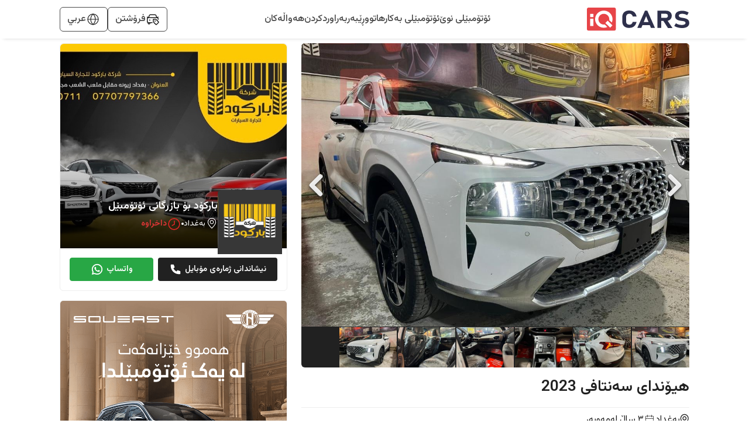

--- FILE ---
content_type: text/html; charset=utf-8
request_url: https://www.iqcars.net/ku/car/%D8%A8%DB%95%D8%BA%D8%AF%D8%A7%D8%AF/%D9%87%DB%8C%DB%86%D9%86%D8%AF%D8%A7%DB%8C/%D8%B3%DB%95%D9%86%D8%AA%D8%A7%D9%81%DB%8C/114783
body_size: 15782
content:
<!DOCTYPE html><html lang="en"><head><meta charSet="utf-8"/><link rel="preconnect" href="https://fonts.googleapis.com"/><link rel="preconnect" href="https://fonts.gstatic.com"/><link rel="shortcut icon" href="/images/iqcars-icon.png"/><meta http-equiv="Content-Security-Policy" content="default-src &#x27;self&#x27; ; media-src iqcarsgermany.azureedge.net iqcars-assets.iqcars.io cdn.iqcars.io; img-src * data:; style-src &#x27;self&#x27;  iqcarsgermany.azureedge.net iqcars-assets.iqcars.io cdn.iqcars.io fonts.googleapis.com  &#x27;unsafe-inline&#x27;; font-src &#x27;self&#x27; data:  iqcarsgermany.azureedge.net iqcars-assets.iqcars.io cdn.iqcars.io fonts.googleapis.com fonts.gstatic.com; script-src  &#x27;self&#x27; &#x27;unsafe-eval&#x27; &#x27;unsafe-inline&#x27; *.clarity.ms hcaptcha.com iqcarsgermany.azureedge.net iqcars-assets.iqcars.io cdn.iqcars.io *.google.com *.gstatic.com *.googlesyndication.com *.googleadservices.com connect.facebook.net www.googletagmanager.com maps.googleapis.com maps.gstatic.com; frame-src &#x27;self&#x27; iqcarsgermany.azureedge.net iqcars-assets.iqcars.io cdn.iqcars.io *.firebaseapp.com googleads.g.doubleclick.net *.googlesyndication.com www.youtube.com web.facebook.com maps.google.com www.facebook.com www.google.com; connect-src &#x27;self&#x27; *.clarity.ms  developers.google.com app.adjust.com iqcarsgermany.azureedge.net iqcars-assets.iqcars.io cdn.iqcars.io nominatim.openstreetmap.org *.googlesyndication.com *.firebaseapp.com *.googleadservices.com www.googletagmanager.com *.googleapis.com connect.facebook.net www.facebook.com iqcars-web-back-stage.azurewebsites.net web.iqcars.net *.google-analytics.com  firebase.googleapis.com maps.googleapis.com www.google.com; "/><meta name="google-play-app" content="https://play.google.com/store/apps/details?id=com.redfoxpro.iqcars"/><meta name="apple-itunes-app" content="https://apps.apple.com/us/app/id1534713494"/><meta name="twitter:app:url:googleplay" content="https://play.google.com/store/apps/details?id=com.redfoxpro.iqcars"/><meta name="twitter:app:url:iphone" content="https://apps.apple.com/us/app/id1534713494"/><meta name="twitter:app:url:ipad" content="https://apps.apple.com/us/app/id1534713494"/><link rel="canonical" href="https://www.iqcars.net/ku/car/%d8%a8%db%95%d8%ba%d8%af%d8%a7%d8%af/%d9%87%db%8c%db%86%d9%86%d8%af%d8%a7%db%8c/%d8%b3%db%95%d9%86%d8%aa%d8%a7%d9%81%db%8c/114783"/><link rel="alternate" hreflang="en" href="https://www.iqcars.net/en/car/%d8%a8%db%95%d8%ba%d8%af%d8%a7%d8%af/%d9%87%db%8c%db%86%d9%86%d8%af%d8%a7%db%8c/%d8%b3%db%95%d9%86%d8%aa%d8%a7%d9%81%db%8c/114783"/><link rel="alternate" hreflang="ar" href="https://www.iqcars.net/ar/car/%d8%a8%db%95%d8%ba%d8%af%d8%a7%d8%af/%d9%87%db%8c%db%86%d9%86%d8%af%d8%a7%db%8c/%d8%b3%db%95%d9%86%d8%aa%d8%a7%d9%81%db%8c/114783"/><link rel="alternate" hreflang="ku" href="https://www.iqcars.net/ku/car/%d8%a8%db%95%d8%ba%d8%af%d8%a7%d8%af/%d9%87%db%8c%db%86%d9%86%d8%af%d8%a7%db%8c/%d8%b3%db%95%d9%86%d8%aa%d8%a7%d9%81%db%8c/114783"/><link rel="alternate" hreflang="x-default" href="https://www.iqcars.net/ar/car/%d8%a8%db%95%d8%ba%d8%af%d8%a7%d8%af/%d9%87%db%8c%db%86%d9%86%d8%af%d8%a7%db%8c/%d8%b3%db%95%d9%86%d8%aa%d8%a7%d9%81%db%8c/114783"/><meta name="viewport" content="initial-scale=1.0, width=device-width"/><title>هیۆندای سەنتافی 2023  بۆ فرۆشتن</title><meta property="og:title" content="هیۆندای سەنتافی 2023  بۆ فرۆشتن"/><meta name="twitter:title" content="هیۆندای سەنتافی 2023  بۆ فرۆشتن"/><meta property="og:image" content="https://cdn.iqcars.io/img/CarAttachmentsDetail/1673096829431.09421673096815883.JPG"/><meta property="og:image:width" content="1200"/><meta property="og:image:height" content="627"/><meta name="twitter:image" content="https://cdn.iqcars.io/img/CarAttachmentsDetail/1673096829431.09421673096815883.JPG"/><meta name="twitter:image:width" content="800"/><meta name="twitter:image:height" content="800"/><meta name="description" content="هیۆندای سەنتافی 2023  بۆ فرۆشتن"/><meta name="keywords" content="هیۆندای سەنتافی  بۆ فرۆشتن لە عێراق"/><meta property="al:android:url" content="app://iqcars.net/car-detail?id=114783"/><meta property="al:android:package" content="com.redfoxpro.iqcars"/><meta property="al:android:app_name" content="iQ Cars"/><meta property="al:ios:url" content="iqcars://iqcars.net/car-detail?id=114783"/><meta property="al:ios:app_store_id" content="1534713494"/><meta property="al:ios:app_name" content="iQ Cars"/><meta name="next-head-count" content="33"/><link rel="preload" href="https://iqcars-assets.iqcars.io/_next/static/css/c99f14a25eb653f6.css" as="style"/><link rel="stylesheet" href="https://iqcars-assets.iqcars.io/_next/static/css/c99f14a25eb653f6.css" data-n-g=""/><link rel="preload" href="https://iqcars-assets.iqcars.io/_next/static/css/66a93c3cb9f035bc.css" as="style"/><link rel="stylesheet" href="https://iqcars-assets.iqcars.io/_next/static/css/66a93c3cb9f035bc.css" data-n-p=""/><noscript data-n-css=""></noscript><script defer="" nomodule="" src="https://iqcars-assets.iqcars.io/_next/static/chunks/polyfills-c67a75d1b6f99dc8.js"></script><script src="https://iqcars-assets.iqcars.io/_next/static/chunks/webpack-e78e30aa4d6c796d.js" defer=""></script><script src="https://iqcars-assets.iqcars.io/_next/static/chunks/framework-d5f8629dcd7c17f8.js" defer=""></script><script src="https://iqcars-assets.iqcars.io/_next/static/chunks/main-a65e8e2c686b6393.js" defer=""></script><script src="https://iqcars-assets.iqcars.io/_next/static/chunks/pages/_app-d4552070381a1300.js" defer=""></script><script src="https://iqcars-assets.iqcars.io/_next/static/chunks/78e521c3-b08e3a57b8b17fb7.js" defer=""></script><script src="https://iqcars-assets.iqcars.io/_next/static/chunks/ae51ba48-e8d407312bc6d0f3.js" defer=""></script><script src="https://iqcars-assets.iqcars.io/_next/static/chunks/95b64a6e-7d7d9b0c1b336158.js" defer=""></script><script src="https://iqcars-assets.iqcars.io/_next/static/chunks/31664189-2853cb35edeb7959.js" defer=""></script><script src="https://iqcars-assets.iqcars.io/_next/static/chunks/b98bc7c3-e11879eece199aad.js" defer=""></script><script src="https://iqcars-assets.iqcars.io/_next/static/chunks/1bfc9850-12887486c3f06fd7.js" defer=""></script><script src="https://iqcars-assets.iqcars.io/_next/static/chunks/75fc9c18-c7bf0df5a4fee36b.js" defer=""></script><script src="https://iqcars-assets.iqcars.io/_next/static/chunks/29107295-1494f237b9e407ad.js" defer=""></script><script src="https://iqcars-assets.iqcars.io/_next/static/chunks/194-06fbe3385adbb0d5.js" defer=""></script><script src="https://iqcars-assets.iqcars.io/_next/static/chunks/923-8793381e2d833e81.js" defer=""></script><script src="https://iqcars-assets.iqcars.io/_next/static/chunks/868-1d26539061d9205d.js" defer=""></script><script src="https://iqcars-assets.iqcars.io/_next/static/chunks/pages/index-897579ecc2702a5c.js" defer=""></script><script src="https://iqcars-assets.iqcars.io/_next/static/build-1769002617821/_buildManifest.js" defer=""></script><script src="https://iqcars-assets.iqcars.io/_next/static/build-1769002617821/_ssgManifest.js" defer=""></script></head><body><div id="__next" data-reactroot=""><div class="rtl MuiBox-root muirtl-0"><div dir="rtl"><style data-emotion="muirtl v786e0">.muirtl-v786e0{padding-top:12px;padding-bottom:12px;background-color:#FFFFFF;box-shadow:0px 6px 6px -6px rgba(0, 0, 0, 0.16);z-index:10;position:-webkit-sticky;position:sticky;top:0;}@media (min-width:0px){.muirtl-v786e0{padding-right:8px;padding-left:8px;}}@media (min-width:900px){.muirtl-v786e0{padding-right:3%;padding-left:3%;}}@media (min-width:1200px){.muirtl-v786e0{padding-right:8%;padding-left:8%;}}@media (min-width:1536px){.muirtl-v786e0{padding-right:15%;padding-left:15%;}}</style><header class="desktopContainer MuiBox-root muirtl-v786e0" dir="rtl"><style data-emotion="muirtl nb2z2f">.muirtl-nb2z2f{display:-webkit-box;display:-webkit-flex;display:-ms-flexbox;display:flex;-webkit-box-pack:justify;-webkit-justify-content:space-between;justify-content:space-between;-webkit-align-items:center;-webkit-box-align:center;-ms-flex-align:center;align-items:center;width:100%;}</style><div class="MuiBox-root muirtl-nb2z2f"><div class="MuiBox-root muirtl-0" itemscope="" itemType="https://schema.org/Organization"><a href="/ku" itemProp="url" name="logo"><img src="https://iqcars-assets.iqcars.io/images/iqcars_logo.svg" alt="iqcars-logo" style="width:175px"/><meta itemProp="name" content="iQ Cars"/></a></div><style data-emotion="muirtl 1bvd3az">.muirtl-1bvd3az{-webkit-align-items:center;-webkit-box-align:center;-ms-flex-align:center;align-items:center;gap:24px;}@media (min-width:0px){.muirtl-1bvd3az{display:none;}}@media (min-width:900px){.muirtl-1bvd3az{display:-webkit-box;display:-webkit-flex;display:-ms-flexbox;display:flex;}}</style><nav class="MuiBox-root muirtl-1bvd3az" aria-label="Main Navigation" itemscope="" itemType="https://schema.org/SiteNavigationElement"><a href="/ku/search?condition=New" title="ئۆتۆمبێلی نوێ بۆ فرۆشتن لە عێراق" itemProp="url"><style data-emotion="muirtl lq4wyg">.muirtl-lq4wyg{color:#4A4A4A;font-weight:500;-webkit-text-decoration:none;text-decoration:none;}.muirtl-lq4wyg:hover{color:#FC2F3D;}</style><div class="MuiBox-root muirtl-lq4wyg"><style data-emotion="muirtl hhkinw">.muirtl-hhkinw{margin:0;font-size:16px;font-weight:500;font-family:"Vazirmatn","Roboto","Arial",sans-serif;line-height:1.43;text-align:inherit;}</style><p class="MuiTypography-root MuiTypography-body2 muirtl-hhkinw" itemProp="name"> <!-- -->ئۆتۆمبێلی نوێ</p></div></a><a href="/ku/search?condition=Used" title="ئۆتۆمبیلی بەکارهاتوو بۆ فرۆشتن لە عێراق" itemProp="url"><div class="MuiBox-root muirtl-lq4wyg"><p class="MuiTypography-root MuiTypography-body2 muirtl-hhkinw" itemProp="name"> <!-- -->ئۆتۆمبێلی بەکارهاتوو</p></div></a><a href="/ku/guide" title="ڕێبەر" itemProp="url"><div class="MuiBox-root muirtl-lq4wyg"><p class="MuiTypography-root MuiTypography-body2 muirtl-hhkinw" itemProp="name"> <!-- -->ڕێبەر</p></div></a><a href="/ku/compare-cars" title="بەراوردکردنی ئۆتۆمبێلەکان" itemProp="url"><div class="MuiBox-root muirtl-lq4wyg"><p class="MuiTypography-root MuiTypography-body2 muirtl-hhkinw" itemProp="name"> <!-- -->بەراوردکردن</p></div></a><a href="/ku/news" title="هەواڵەکانی ئۆتۆمبێل لە عێراق" itemProp="url"><div class="MuiBox-root muirtl-lq4wyg"><p class="MuiTypography-root MuiTypography-body2 muirtl-hhkinw" itemProp="name"> <!-- -->هەواڵەکان</p></div></a></nav><style data-emotion="muirtl axw7ok">.muirtl-axw7ok{display:-webkit-box;display:-webkit-flex;display:-ms-flexbox;display:flex;-webkit-align-items:center;-webkit-box-align:center;-ms-flex-align:center;align-items:center;gap:8px;}</style><div class="MuiBox-root muirtl-axw7ok"><style data-emotion="muirtl 114ei63">.muirtl-114ei63{border:1px solid #4A4A4A;border-radius:6px;padding-right:12px;padding-left:12px;padding-top:8px;padding-bottom:8px;display:-webkit-box;display:-webkit-flex;display:-ms-flexbox;display:flex;-webkit-align-items:center;-webkit-box-align:center;-ms-flex-align:center;align-items:center;gap:8px;cursor:pointer;}</style><div class="MuiBox-root muirtl-114ei63"><img alt="sell-car" src="https://iqcars-assets.iqcars.io/images/icons/sell_car_bold.svg" style="wdith:16px"/><style data-emotion="muirtl 1jx8vse">.muirtl-1jx8vse{margin:0;font-size:16px;font-weight:500;font-family:"Vazirmatn","Roboto","Arial",sans-serif;line-height:1.43;text-align:inherit;color:#4A4A4A;}</style><p class="MuiTypography-root MuiTypography-body2 muirtl-1jx8vse">فرۆشتن</p></div><div class="MuiBox-root muirtl-0"><style data-emotion="muirtl 13y5lyo">.muirtl-13y5lyo{border:1px solid #4A4A4A;border-radius:6px;padding-right:12px;padding-left:12px;padding-top:8px;padding-bottom:8px;cursor:pointer;position:relative;}</style><div class="MuiBox-root muirtl-13y5lyo" aria-haspopup="true"><style data-emotion="muirtl 1dely3k">.muirtl-1dely3k{z-index:1;display:-webkit-box;display:-webkit-flex;display:-ms-flexbox;display:flex;gap:8px;-webkit-align-items:center;-webkit-box-align:center;-ms-flex-align:center;align-items:center;}</style><div class="MuiBox-root muirtl-1dely3k"><img alt="globe" src="https://iqcars-assets.iqcars.io/images/icons/globe_bold.svg" width="24px" height="24px"/><p class="MuiTypography-root MuiTypography-body2 muirtl-hhkinw" style="color:#4A4A4A;font-family:Vazirmatn, sans-serif">عربي</p></div></div></div></div></div></header><style data-emotion="muirtl 1u55hq5">.muirtl-1u55hq5{z-index:1200;}.muirtl-1u55hq5 .MuiPaper-root{border-top-right-radius:12px;border-top-left-radius:12px;height:95%;max-height:95%;}</style><style data-emotion="muirtl gzcaga">.muirtl-gzcaga{min-height:400;position:relative;}</style><section class="MuiBox-root muirtl-gzcaga" dir="rtl"><style data-emotion="muirtl 1yaorfc">@media (min-width:900px){.muirtl-1yaorfc{padding-right:3%;padding-left:3%;}}@media (min-width:1200px){.muirtl-1yaorfc{padding-right:8%;padding-left:8%;}}@media (min-width:1536px){.muirtl-1yaorfc{padding-right:15%;padding-left:15%;}}</style><div class="MuiBox-root muirtl-1yaorfc"><style data-emotion="muirtl 1si1jus">.muirtl-1si1jus{box-sizing:border-box;display:-webkit-box;display:-webkit-flex;display:-ms-flexbox;display:flex;-webkit-box-flex-wrap:wrap;-webkit-flex-wrap:wrap;-ms-flex-wrap:wrap;flex-wrap:wrap;width:100%;-webkit-flex-direction:row;-ms-flex-direction:row;flex-direction:row;width:calc(100% + 24px);margin-right:-24px;}.muirtl-1si1jus>.MuiGrid-item{padding-right:24px;}@media (min-width:0px){.muirtl-1si1jus{margin-top:0px;}}@media (min-width:900px){.muirtl-1si1jus{margin-top:8px;}}</style><div class="MuiGrid-root MuiGrid-container muirtl-1si1jus"><style data-emotion="muirtl xekhpg">.muirtl-xekhpg{box-sizing:border-box;margin:0;-webkit-flex-direction:row;-ms-flex-direction:row;flex-direction:row;-webkit-flex-basis:100%;-ms-flex-preferred-size:100%;flex-basis:100%;-webkit-box-flex:0;-webkit-flex-grow:0;-ms-flex-positive:0;flex-grow:0;max-width:100%;}@media (min-width:600px){.muirtl-xekhpg{-webkit-flex-basis:100%;-ms-flex-preferred-size:100%;flex-basis:100%;-webkit-box-flex:0;-webkit-flex-grow:0;-ms-flex-positive:0;flex-grow:0;max-width:100%;}}@media (min-width:900px){.muirtl-xekhpg{-webkit-flex-basis:62.5%;-ms-flex-preferred-size:62.5%;flex-basis:62.5%;-webkit-box-flex:0;-webkit-flex-grow:0;-ms-flex-positive:0;flex-grow:0;max-width:62.5%;}}@media (min-width:1200px){.muirtl-xekhpg{-webkit-flex-basis:62.5%;-ms-flex-preferred-size:62.5%;flex-basis:62.5%;-webkit-box-flex:0;-webkit-flex-grow:0;-ms-flex-positive:0;flex-grow:0;max-width:62.5%;}}@media (min-width:1536px){.muirtl-xekhpg{-webkit-flex-basis:62.5%;-ms-flex-preferred-size:62.5%;flex-basis:62.5%;-webkit-box-flex:0;-webkit-flex-grow:0;-ms-flex-positive:0;flex-grow:0;max-width:62.5%;}}</style><div class="MuiGrid-root MuiGrid-item MuiGrid-grid-xs-12 MuiGrid-grid-md-7.5 MuiGrid-grid-lg-7.5 muirtl-xekhpg"><div class="MuiBox-root muirtl-0" style="background:#fff;position:relative"><style data-emotion="muirtl 1hmlu6b">.muirtl-1hmlu6b{background:#212121;border-radius:6px;}</style><div class="desktopContainer MuiBox-root muirtl-1hmlu6b"><div class="image-gallery" aria-live="polite"><div class="image-gallery-content bottom"><div class="image-gallery-slide-wrapper bottom image-gallery-rtl"><button type="button" class="image-gallery-icon image-gallery-left-nav" aria-label="Previous Slide"><svg class="image-gallery-svg" xmlns="http://www.w3.org/2000/svg" viewBox="6 0 12 24" fill="none" stroke="currentColor" stroke-width="1" stroke-linecap="round" stroke-linejoin="round"><polyline points="15 18 9 12 15 6"></polyline></svg></button><button type="button" class="image-gallery-icon image-gallery-right-nav" aria-label="Next Slide"><svg class="image-gallery-svg" xmlns="http://www.w3.org/2000/svg" viewBox="6 0 12 24" fill="none" stroke="currentColor" stroke-width="1" stroke-linecap="round" stroke-linejoin="round"><polyline points="9 18 15 12 9 6"></polyline></svg></button><div class="image-gallery-swipe"><div class="image-gallery-slides"><div aria-label="Go to Slide 1" tabindex="-1" class="image-gallery-slide  center " style="display:inherit;-webkit-transform:translate3d(0%, 0, 0);-moz-transform:translate3d(0%, 0, 0);-ms-transform:translate3d(0%, 0, 0);-o-transform:translate3d(0%, 0, 0);transform:translate3d(0%, 0, 0)" role="button"><div class="image-thumbnail" style="position:relative;border-top-left-radius:6px;border-top-right-radius:6px"><img src="https://cdn.iqcars.io/img/CarAttachments\1673096829431.09421673096815883.JPG" alt="هیۆندای سەنتافی" class="thumbnail" style="width:100%;height:auto;cursor:pointer;border-top-left-radius:6px;border-top-right-radius:6px"/></div></div><div aria-label="Go to Slide 2" tabindex="-1" class="image-gallery-slide  right " style="display:inherit;-webkit-transform:translate3d(-100%, 0, 0);-moz-transform:translate3d(-100%, 0, 0);-ms-transform:translate3d(-100%, 0, 0);-o-transform:translate3d(-100%, 0, 0);transform:translate3d(-100%, 0, 0)" role="button"><div class="image-thumbnail" style="position:relative;border-top-left-radius:6px;border-top-right-radius:6px"><img src="https://cdn.iqcars.io/img/CarAttachments\1673096830382.73271673096815945.JPG" alt="هیۆندای سەنتافی" class="thumbnail" style="width:100%;height:auto;cursor:pointer;border-top-left-radius:6px;border-top-right-radius:6px"/></div></div><div aria-label="Go to Slide 3" tabindex="-1" class="image-gallery-slide  " style="display:inherit;-webkit-transform:translate3d(-200%, 0, 0);-moz-transform:translate3d(-200%, 0, 0);-ms-transform:translate3d(-200%, 0, 0);-o-transform:translate3d(-200%, 0, 0);transform:translate3d(-200%, 0, 0)" role="button"><div style="height:100%"></div></div><div aria-label="Go to Slide 4" tabindex="-1" class="image-gallery-slide  " style="display:inherit;-webkit-transform:translate3d(-300%, 0, 0);-moz-transform:translate3d(-300%, 0, 0);-ms-transform:translate3d(-300%, 0, 0);-o-transform:translate3d(-300%, 0, 0);transform:translate3d(-300%, 0, 0)" role="button"><div style="height:100%"></div></div><div aria-label="Go to Slide 5" tabindex="-1" class="image-gallery-slide  " style="display:inherit;-webkit-transform:translate3d(-400%, 0, 0);-moz-transform:translate3d(-400%, 0, 0);-ms-transform:translate3d(-400%, 0, 0);-o-transform:translate3d(-400%, 0, 0);transform:translate3d(-400%, 0, 0)" role="button"><div style="height:100%"></div></div><div aria-label="Go to Slide 6" tabindex="-1" class="image-gallery-slide  left " style="display:inherit;-webkit-transform:translate3d(100%, 0, 0);-moz-transform:translate3d(100%, 0, 0);-ms-transform:translate3d(100%, 0, 0);-o-transform:translate3d(100%, 0, 0);transform:translate3d(100%, 0, 0)" role="button"><div class="image-thumbnail" style="position:relative;border-top-left-radius:6px;border-top-right-radius:6px"><img src="https://cdn.iqcars.io/img/CarAttachments\1673096829889.8521673096815919.JPG" alt="هیۆندای سەنتافی" class="thumbnail" style="width:100%;height:auto;cursor:pointer;border-top-left-radius:6px;border-top-right-radius:6px"/></div></div></div></div><button type="button" class="image-gallery-icon image-gallery-play-button" aria-label="Play or Pause Slideshow"><svg class="image-gallery-svg" xmlns="http://www.w3.org/2000/svg" viewBox="0 0 24 24" fill="none" stroke="currentColor" stroke-width="2" stroke-linecap="round" stroke-linejoin="round"><polygon points="5 3 19 12 5 21 5 3"></polygon></svg></button><div style="position:absolute;top:15px;right:15px;z-index:1000"></div></div><div class="image-gallery-thumbnails-wrapper bottom thumbnails-wrapper-rtl thumbnails-swipe-horizontal"><div class="image-gallery-thumbnails"><nav class="image-gallery-thumbnails-container" style="-webkit-transform:translate3d(0px, 0, 0);-moz-transform:translate3d(0px, 0, 0);-ms-transform:translate3d(0px, 0, 0);-o-transform:translate3d(0px, 0, 0);transform:translate3d(0px, 0, 0);transition:all 300ms ease-out" aria-label="Thumbnail Navigation"><button type="button" tabindex="0" aria-pressed="true" aria-label="Go to Slide 1" class="image-gallery-thumbnail active"><span class="image-gallery-thumbnail-inner"><img class="image-gallery-thumbnail-image" src="https://cdn.iqcars.io/img/CarAttachmentscard\1673096829431.09421673096815883.JPG" alt="هیۆندای سەنتافی"/></span></button><button type="button" tabindex="0" aria-pressed="false" aria-label="Go to Slide 2" class="image-gallery-thumbnail"><span class="image-gallery-thumbnail-inner"><img class="image-gallery-thumbnail-image" src="https://cdn.iqcars.io/img/CarAttachmentscard\1673096830382.73271673096815945.JPG" alt="هیۆندای سەنتافی"/></span></button><button type="button" tabindex="0" aria-pressed="false" aria-label="Go to Slide 3" class="image-gallery-thumbnail"><span class="image-gallery-thumbnail-inner"><img class="image-gallery-thumbnail-image" src="https://cdn.iqcars.io/img/CarAttachmentscard\1673096831693.2451673096815998.JPG" alt="هیۆندای سەنتافی"/></span></button><button type="button" tabindex="0" aria-pressed="false" aria-label="Go to Slide 4" class="image-gallery-thumbnail"><span class="image-gallery-thumbnail-inner"><img class="image-gallery-thumbnail-image" src="https://cdn.iqcars.io/img/CarAttachmentscard\1673096832433.2331673096816023.JPG" alt="هیۆندای سەنتافی"/></span></button><button type="button" tabindex="0" aria-pressed="false" aria-label="Go to Slide 5" class="image-gallery-thumbnail"><span class="image-gallery-thumbnail-inner"><img class="image-gallery-thumbnail-image" src="https://cdn.iqcars.io/img/CarAttachmentscard\1673096830872.83811673096815971.JPG" alt="هیۆندای سەنتافی"/></span></button><button type="button" tabindex="0" aria-pressed="false" aria-label="Go to Slide 6" class="image-gallery-thumbnail"><span class="image-gallery-thumbnail-inner"><img class="image-gallery-thumbnail-image" src="https://cdn.iqcars.io/img/CarAttachmentscard\1673096829889.8521673096815919.JPG" alt="هیۆندای سەنتافی"/></span></button></nav></div></div></div></div></div><div class="mobileContainer MuiBox-root muirtl-0"><style data-emotion="muirtl 69i1ev">.muirtl-69i1ev{display:-webkit-box;display:-webkit-flex;display:-ms-flexbox;display:flex;-webkit-box-pack:justify;-webkit-justify-content:space-between;justify-content:space-between;-webkit-align-items:center;-webkit-box-align:center;-ms-flex-align:center;align-items:center;}</style><div class="MuiBox-root muirtl-69i1ev"><div class="MuiBox-root muirtl-0" style="background-color:#FFFFFF;position:absolute;top:4%;right:2%;text-align:center;width:40px;height:40px;border-radius:50%;display:flex;justify-content:center;align-content:center;align-items:center;box-shadow:rgba(17, 17, 26, 0.1) 0px 4px 16px, rgba(17, 17, 26, 0.1) 0px 8px 42px, rgba(17, 17, 26, 0.1) 0px 16px 56px;z-index:2;cursor:pointer"><img loading="lazy" alt="back-icon" src="https://iqcars-assets.iqcars.io/images/icons/next.svg" width="25px"/></div><div class="MuiBox-root muirtl-0" style="background-color:#FFFFFF;position:absolute;top:4%;left:2%;text-align:center;width:40px;height:40px;border-radius:50%;display:flex;justify-content:center;align-content:center;align-items:center;box-shadow:rgba(17, 17, 26, 0.1) 0px 4px 16px, rgba(17, 17, 26, 0.1) 0px 8px 42px, rgba(17, 17, 26, 0.1) 0px 16px 56px"><img loading="lazy" alt="share-icon" src="https://iqcars-assets.iqcars.io/images/icons/share.svg" width="25px"/></div></div></div><div class="MuiBox-root muirtl-0"></div></div><div><style data-emotion="muirtl 1q0wmvk">.muirtl-1q0wmvk{display:-webkit-box;display:-webkit-flex;display:-ms-flexbox;display:flex;-webkit-box-pack:justify;-webkit-justify-content:space-between;justify-content:space-between;padding-top:8px;padding-bottom:8px;}@media (min-width:0px){.muirtl-1q0wmvk{-webkit-align-items:flex-end;-webkit-box-align:flex-end;-ms-flex-align:flex-end;align-items:flex-end;padding-right:8px;padding-left:8px;}}@media (min-width:600px){.muirtl-1q0wmvk{padding-right:12px;padding-left:12px;}}@media (min-width:900px){.muirtl-1q0wmvk{-webkit-align-items:center;-webkit-box-align:center;-ms-flex-align:center;align-items:center;padding-right:0px;padding-left:0px;}}</style><div class="MuiBox-root muirtl-1q0wmvk"><div class="mobileContainer MuiBox-root muirtl-0"><style data-emotion="muirtl ewlxjp">.muirtl-ewlxjp{margin:0;font-size:16px;font-weight:400;font-family:"Vazirmatn","Roboto","Arial",sans-serif;line-height:1.5;text-align:inherit;color:#212121;}@media (min-width:0px){.muirtl-ewlxjp{font-size:16px;}}@media (min-width:900px){.muirtl-ewlxjp{font-size:22px;}}</style><p class="MuiTypography-root MuiTypography-body1 muirtl-ewlxjp">هیۆندای</p><style data-emotion="muirtl 1nxkukr">.muirtl-1nxkukr{margin:0;font-size:22px;font-weight:500;text-align:inherit;color:#212121;font-weight:600;}@media (min-width:0px){.muirtl-1nxkukr{font-size:20px;}}@media (min-width:900px){.muirtl-1nxkukr{font-size:26px;}}</style><span class="MuiTypography-root MuiTypography-header1 muirtl-1nxkukr">سەنتافی<!-- --> <!-- -->2023</span></div><div class="listingDetails_MobilePrice__1d5Dw MuiBox-root muirtl-0"><style data-emotion="muirtl 1qyamb2">.muirtl-1qyamb2{display:-webkit-box;display:-webkit-flex;display:-ms-flexbox;display:flex;-webkit-align-content:center;-ms-flex-line-pack:center;align-content:center;-webkit-align-items:center;-webkit-box-align:center;-ms-flex-align:center;align-items:center;-webkit-box-pack:center;-ms-flex-pack:center;-webkit-justify-content:center;justify-content:center;-webkit-flex-direction:column;-ms-flex-direction:column;flex-direction:column;}</style><div class="MuiBox-root muirtl-1qyamb2"><div class="MuiBox-root muirtl-0" style="display:flex;align-content:center;justify-content:center;flex-direction:column;margin-top:8px"><div class="MuiBox-root muirtl-0" style="display:flex;flex-direction:row;justify-content:flex-end;align-items:center;gap:5px"> </div><style data-emotion="muirtl nkn1v9">.muirtl-nkn1v9{margin:0;text-align:inherit;}</style><span class="MuiTypography-root MuiTypography-p muirtl-nkn1v9" style="font-size:14px;color:#000;display:flex;flex-direction:row;justify-content:flex-end"> </span></div></div></div> <div class="desktopContainer MuiBox-root muirtl-0"><style data-emotion="muirtl 17kqfgb">.muirtl-17kqfgb{margin:0;font-size:22px;font-weight:600;font-family:"Vazirmatn","Roboto","Arial",sans-serif;line-height:1.167;text-align:inherit;color:#212121;}@media (min-width:0px){.muirtl-17kqfgb{font-size:20px;}}@media (min-width:900px){.muirtl-17kqfgb{font-size:26px;}}</style><h1 class="MuiTypography-root MuiTypography-h1 muirtl-17kqfgb">هیۆندای<!-- --> <!-- -->سەنتافی<!-- --> <!-- -->2023</h1></div><div class="listingDetails_DesktopPrice__v5q5C MuiBox-root muirtl-0"><div class="MuiBox-root muirtl-1qyamb2"><div class="MuiBox-root muirtl-0" style="display:flex;align-content:center;justify-content:center;flex-direction:column;margin-top:8px"><div class="MuiBox-root muirtl-0" style="display:flex;flex-direction:row;justify-content:flex-end;align-items:center;gap:5px"> </div><span class="MuiTypography-root MuiTypography-p muirtl-nkn1v9" style="font-size:14px;color:#000;display:flex;flex-direction:row;justify-content:flex-end"> </span></div></div></div></div><div class="desktopContainer MuiBox-root muirtl-0"><style data-emotion="muirtl p5rx2y">.muirtl-p5rx2y{margin:0;-webkit-flex-shrink:0;-ms-flex-negative:0;flex-shrink:0;border-width:0;border-style:solid;border-color:rgba(0, 0, 0, 0.12);border-bottom-width:thin;border-color:#EEEEEE;}@media (min-width:0px){.muirtl-p5rx2y{margin-right:8px;margin-left:8px;}}@media (min-width:600px){.muirtl-p5rx2y{margin-right:12px;margin-left:12px;}}@media (min-width:900px){.muirtl-p5rx2y{margin-right:0px;margin-left:0px;}}</style><hr class="MuiDivider-root MuiDivider-fullWidth muirtl-p5rx2y"/><style data-emotion="muirtl yc32hj">.muirtl-yc32hj{margin-top:8px;display:-webkit-box;display:-webkit-flex;display:-ms-flexbox;display:flex;gap:16px;-webkit-align-items:center;-webkit-box-align:center;-ms-flex-align:center;align-items:center;}</style><div class="MuiBox-root muirtl-yc32hj"><style data-emotion="muirtl wpwytb">.muirtl-wpwytb{display:-webkit-box;display:-webkit-flex;display:-ms-flexbox;display:flex;gap:4px;-webkit-align-items:center;-webkit-box-align:center;-ms-flex-align:center;align-items:center;}</style><div class="MuiBox-root muirtl-wpwytb"><img src="https://iqcars-assets.iqcars.io/images/icons/location.svg" alt="location" width="16px" style="margin-bottom:2px"/><style data-emotion="muirtl 1vg6rp3">.muirtl-1vg6rp3{margin:0;font-size:14px;font-weight:400;text-align:inherit;font-size:14px;font-weight:400;color:#212121;font-size:16px;}</style><span class="MuiTypography-root MuiTypography-title1 muirtl-1vg6rp3"> بەغداد</span></div><div class="MuiBox-root muirtl-wpwytb"><img src="https://iqcars-assets.iqcars.io/images/icons/calendar.svg" alt="clock" width="20px" style="margin-bottom:2px"/><span class="MuiTypography-root MuiTypography-title1 muirtl-1vg6rp3">٣ ساڵ<!-- --> <!-- -->لەمەوبەر</span></div></div><style data-emotion="muirtl hrvbyb">.muirtl-hrvbyb{margin-top:24px;display:-ms-grid;display:grid;-ms-grid-columns:repeat(auto-fit, minmax(150px, 1fr));grid-template-columns:repeat(auto-fit, minmax(150px, 1fr));-webkit-align-items:stretch;-webkit-box-align:stretch;-ms-flex-align:stretch;align-items:stretch;}@media (min-width:0px){.muirtl-hrvbyb{gap:8px;}}@media (min-width:600px){.muirtl-hrvbyb{gap:12px;}}@media (min-width:900px){.muirtl-hrvbyb{gap:16px;}}</style><div class="MuiBox-root muirtl-hrvbyb"><style data-emotion="muirtl kr0g4k">.muirtl-kr0g4k{display:-webkit-box;display:-webkit-flex;display:-ms-flexbox;display:flex;-webkit-flex-direction:column;-ms-flex-direction:column;flex-direction:column;gap:8px;-webkit-align-items:center;-webkit-box-align:center;-ms-flex-align:center;align-items:center;border:1px solid #EEEEEE;padding-top:12px;padding-bottom:12px;border-radius:6px;min-width:0;height:100%;}@media (min-width:0px){.muirtl-kr0g4k{padding-right:8px;padding-left:8px;}}@media (min-width:600px){.muirtl-kr0g4k{padding-right:12px;padding-left:12px;}}</style><div class="MuiBox-root muirtl-kr0g4k"><style data-emotion="muirtl 1wuq6bm">.muirtl-1wuq6bm{border-radius:50%;background-color:#F8F8F8;display:-webkit-box;display:-webkit-flex;display:-ms-flexbox;display:flex;-webkit-align-items:center;-webkit-box-align:center;-ms-flex-align:center;align-items:center;-webkit-box-pack:center;-ms-flex-pack:center;-webkit-justify-content:center;justify-content:center;-webkit-flex-shrink:0;-ms-flex-negative:0;flex-shrink:0;}@media (min-width:0px){.muirtl-1wuq6bm{width:26px;height:26px;}}@media (min-width:600px){.muirtl-1wuq6bm{width:40px;height:40px;}}</style><div class="MuiBox-root muirtl-1wuq6bm"><img alt="burger icon" src="https://iqcars-assets.iqcars.io/images/icons/burger_menu.svg" width="18px"/></div><style data-emotion="muirtl bg8xnj">.muirtl-bg8xnj{margin:0;font-size:16px;font-weight:400;font-family:"Vazirmatn","Roboto","Arial",sans-serif;line-height:1.5;text-align:inherit;color:#212121;text-align:center;line-height:1.2;min-width:0;-webkit-flex:1;-ms-flex:1;flex:1;display:-webkit-box;display:-webkit-flex;display:-ms-flexbox;display:flex;-webkit-align-items:center;-webkit-box-align:center;-ms-flex-align:center;align-items:center;}</style><p class="MuiTypography-root MuiTypography-body1 muirtl-bg8xnj" title="GLS">GLS</p></div><div class="MuiBox-root muirtl-kr0g4k"><div class="MuiBox-root muirtl-1wuq6bm"><img alt="mileage" src="https://iqcars-assets.iqcars.io/images/icons/kilometer.svg" width="28px"/></div><p class="MuiTypography-root MuiTypography-body1 muirtl-bg8xnj" title="0 كم">0<!-- --> <!-- -->كم</p></div><div class="MuiBox-root muirtl-kr0g4k"><div class="MuiBox-root muirtl-1wuq6bm"><img alt="engine" src="https://iqcars-assets.iqcars.io/images/icons/engine.svg" width="28px"/></div><p class="MuiTypography-root MuiTypography-body1 muirtl-bg8xnj" title="بزوێنەر, 3.5">بزوێنەر, 3.5</p></div><div class="MuiBox-root muirtl-kr0g4k"><div class="MuiBox-root muirtl-1wuq6bm"><img alt="cylinder" src="https://iqcars-assets.iqcars.io/images/icons/cylinder.svg" width="28px"/></div><p class="MuiTypography-root MuiTypography-body1 muirtl-bg8xnj" title="6 پستۆن">6 پستۆن</p></div></div></div><div class="mobileContainer MuiBox-root muirtl-0"><hr class="MuiDivider-root MuiDivider-fullWidth muirtl-p5rx2y"/><style data-emotion="muirtl 1e8c66g">.muirtl-1e8c66g{display:-webkit-box;display:-webkit-flex;display:-ms-flexbox;display:flex;gap:12px;-webkit-align-items:center;-webkit-box-align:center;-ms-flex-align:center;align-items:center;padding-top:8px;padding-bottom:8px;}@media (min-width:0px){.muirtl-1e8c66g{padding-right:8px;padding-left:8px;}}@media (min-width:600px){.muirtl-1e8c66g{padding-right:12px;padding-left:12px;}}@media (min-width:900px){.muirtl-1e8c66g{padding-right:0px;padding-left:0px;}}</style><div class="MuiBox-root muirtl-1e8c66g"><div class="MuiBox-root muirtl-wpwytb"><img src="https://iqcars-assets.iqcars.io/images/icons/location.svg" alt="location" width="16px" style="margin-bottom:2px"/><span class="MuiTypography-root MuiTypography-title1 muirtl-1vg6rp3"> بەغداد</span></div><div class="MuiBox-root muirtl-wpwytb"><img src="https://iqcars-assets.iqcars.io/images/icons/calendar.svg" alt="clock" width="20px" style="margin-bottom:2px"/><span class="MuiTypography-root MuiTypography-title1 muirtl-1vg6rp3">٣ ساڵ<!-- --> <!-- -->لەمەوبەر</span></div></div><style data-emotion="muirtl 178yklu">.muirtl-178yklu{margin-top:24px;}</style><div class="MuiBox-root muirtl-178yklu"><style data-emotion="muirtl 12q4bnt">.muirtl-12q4bnt{display:-webkit-box;display:-webkit-flex;display:-ms-flexbox;display:flex;-webkit-flex-direction:row;-ms-flex-direction:row;flex-direction:row;-webkit-box-pack:space-around;-ms-flex-pack:space-around;-webkit-justify-content:space-around;justify-content:space-around;text-align:center;background:#fff;}</style><div class="MuiBox-root muirtl-12q4bnt"><style data-emotion="muirtl 1rr4qq7">.muirtl-1rr4qq7{-webkit-flex:1;-ms-flex:1;flex:1;}</style><div class="MuiBox-root muirtl-1rr4qq7"><img alt="engine" src="https://iqcars-assets.iqcars.io/images/icons/engine.svg" width="40px"/><br/><style data-emotion="muirtl q4be9v">.muirtl-q4be9v{margin:0;font-size:14px;font-weight:400;text-align:inherit;font-size:14px;font-weight:400;color:#212121;}</style><span class="MuiTypography-root MuiTypography-title1 muirtl-q4be9v">بزوێنەر, 3.5</span></div><div class="MuiBox-root muirtl-1rr4qq7"><img alt="cylinder" src="https://iqcars-assets.iqcars.io/images/icons/cylinder.svg" width="40px"/><br/><span class="MuiTypography-root MuiTypography-title1 muirtl-q4be9v">6 پستۆن</span></div><div class="MuiBox-root muirtl-1rr4qq7"><img alt="transmission" src="https://iqcars-assets.iqcars.io/images/icons/gear.svg" width="40px"/><br/><span class="MuiTypography-root MuiTypography-title1 muirtl-q4be9v">ئۆتۆماتیک</span></div></div></div><style data-emotion="muirtl 1xhlm83">.muirtl-1xhlm83{display:-webkit-box;display:-webkit-flex;display:-ms-flexbox;display:flex;-webkit-flex-direction:row;-ms-flex-direction:row;flex-direction:row;-webkit-box-pack:space-around;-ms-flex-pack:space-around;-webkit-justify-content:space-around;justify-content:space-around;text-align:center;background:#fff;margin-top:24px;margin-bottom:24px;}</style><div class="MuiBox-root muirtl-1xhlm83"><div class="MuiBox-root muirtl-1rr4qq7"><img alt="Fuel Type" src="https://iqcars-assets.iqcars.io/images/icons/gasoline.svg" width="40px"/><br/><span class="MuiTypography-root MuiTypography-title1 muirtl-q4be9v">بەنزین</span></div><div class="MuiBox-root muirtl-1rr4qq7"><img alt="global" src="https://iqcars-assets.iqcars.io/images/icons/specs.svg" width="40px"/><br/><span class="MuiTypography-root MuiTypography-title1 muirtl-q4be9v">خەلیجی</span></div><div class="MuiBox-root muirtl-1rr4qq7"><img alt="mileage" src="https://iqcars-assets.iqcars.io/images/icons/kilometer.svg" width="40px"/><br/><span class="MuiTypography-root MuiTypography-title1 muirtl-q4be9v">0<!-- --> <!-- -->كم</span></div></div></div><style data-emotion="muirtl 1bclizv">@media (min-width:0px){.muirtl-1bclizv{margin-right:8px;margin-left:8px;}}@media (min-width:600px){.muirtl-1bclizv{margin-right:12px;margin-left:12px;}}@media (min-width:900px){.muirtl-1bclizv{margin-right:0px;margin-left:0px;}}</style><div class="mobileContainer MuiBox-root muirtl-1bclizv"></div><style data-emotion="muirtl 1i7kd3s">.muirtl-1i7kd3s{background:#fff;position:relative;margin-top:32px;}@media (min-width:0px){.muirtl-1i7kd3s{padding-right:8px;padding-left:8px;}}@media (min-width:600px){.muirtl-1i7kd3s{padding-right:12px;padding-left:12px;}}@media (min-width:900px){.muirtl-1i7kd3s{padding-right:0px;padding-left:0px;}}</style><div class="MuiBox-root muirtl-1i7kd3s"><style data-emotion="muirtl 1aclz2c">.muirtl-1aclz2c{width:100%;overflow-x:auto;height:100%;width:100%;}</style><div class="MuiTableContainer-root muirtl-1aclz2c"><style data-emotion="muirtl 1h24vk3">.muirtl-1h24vk3{display:table;width:100%;border-collapse:collapse;border-spacing:0;height:100%;background-color:#fff;border-top:1px solid #EEEEEE;}.muirtl-1h24vk3 caption{font-size:16px;font-weight:500;font-family:"Vazirmatn","Roboto","Arial",sans-serif;line-height:1.43;padding:16px;color:rgba(0, 0, 0, 0.6);text-align:right;caption-side:bottom;}</style><table class="MuiTable-root listingDetails_listingDetailsTable__Eg4Uw muirtl-1h24vk3" aria-label="simple table"><style data-emotion="muirtl 1xnox0e">.muirtl-1xnox0e{display:table-row-group;}</style><tbody class="MuiTableBody-root muirtl-1xnox0e"><style data-emotion="muirtl 16nxph9">.muirtl-16nxph9{color:inherit;display:table-row;vertical-align:middle;outline:0;}.muirtl-16nxph9.MuiTableRow-hover:hover{background-color:rgba(0, 0, 0, 0.04);}.muirtl-16nxph9.Mui-selected{background-color:rgba(25, 118, 210, 0.08);}.muirtl-16nxph9.Mui-selected:hover{background-color:rgba(25, 118, 210, 0.12);}.muirtl-16nxph9:last-child td,.muirtl-16nxph9:last-child th{border:0px solid;}</style><tr class="MuiTableRow-root muirtl-16nxph9"><style data-emotion="muirtl 17oif5d">.muirtl-17oif5d{font-size:16px;font-weight:500;font-family:"Vazirmatn","Roboto","Arial",sans-serif;line-height:1.43;display:table-cell;vertical-align:inherit;border-bottom:1px solid rgba(224, 224, 224, 1);text-align:right;padding:16px;color:rgba(0, 0, 0, 0.87);padding:8px 4px;}</style><th class="MuiTableCell-root MuiTableCell-body MuiTableCell-sizeMedium muirtl-17oif5d" scope="row"><style data-emotion="muirtl 7na7ti">.muirtl-7na7ti{margin:0;font-size:16px;font-weight:400;font-family:"Vazirmatn","Roboto","Arial",sans-serif;line-height:1.5;text-align:inherit;color:#212121;}</style><p class="MuiTypography-root MuiTypography-body1 muirtl-7na7ti">المواصفات</p></th><style data-emotion="muirtl l7l8s0">.muirtl-l7l8s0{font-size:16px;font-weight:500;font-family:"Vazirmatn","Roboto","Arial",sans-serif;line-height:1.43;display:table-cell;vertical-align:inherit;border-bottom:1px solid rgba(224, 224, 224, 1);text-align:right;padding:16px;color:rgba(0, 0, 0, 0.87);}</style><td class="MuiTableCell-root MuiTableCell-body MuiTableCell-sizeMedium muirtl-l7l8s0"><p class="MuiTypography-root MuiTypography-body1 muirtl-7na7ti">GLS</p></td></tr><tr class="MuiTableRow-root muirtl-16nxph9"><th class="MuiTableCell-root MuiTableCell-body MuiTableCell-sizeMedium muirtl-17oif5d"><p class="MuiTypography-root MuiTypography-body1 muirtl-7na7ti">ڕەوش</p></th><td class="MuiTableCell-root MuiTableCell-body MuiTableCell-sizeMedium muirtl-l7l8s0"><p class="MuiTypography-root MuiTypography-body1 muirtl-7na7ti">نوێ</p></td></tr><tr class="MuiTableRow-root muirtl-16nxph9"><th class="MuiTableCell-root MuiTableCell-body MuiTableCell-sizeMedium muirtl-17oif5d" scope="row"><p class="MuiTypography-root MuiTypography-body1 muirtl-7na7ti">پارچەی ڕەنگ کراو</p></th><td class="MuiTableCell-root MuiTableCell-body MuiTableCell-sizeMedium muirtl-17oif5d"><style data-emotion="muirtl 5ypp07">.muirtl-5ypp07{font-size:16px;display:-webkit-box;display:-webkit-flex;display:-ms-flexbox;display:flex;-webkit-box-pack:justify;-webkit-justify-content:space-between;justify-content:space-between;-webkit-align-items:center;-webkit-box-align:center;-ms-flex-align:center;align-items:center;}</style><div class="MuiBox-root muirtl-5ypp07"><p class="MuiTypography-root MuiTypography-body1 muirtl-7na7ti">بێ بۆیاغ</p></div></td></tr><tr class="MuiTableRow-root muirtl-16nxph9"><th class="MuiTableCell-root MuiTableCell-body MuiTableCell-sizeMedium muirtl-17oif5d"><p class="MuiTypography-root MuiTypography-body1 muirtl-7na7ti">سووتەمەنی</p></th><td class="MuiTableCell-root MuiTableCell-body MuiTableCell-sizeMedium muirtl-l7l8s0"><p class="MuiTypography-root MuiTypography-body1 muirtl-7na7ti">بەنزین</p></td></tr><tr class="MuiTableRow-root muirtl-16nxph9"><th class="MuiTableCell-root MuiTableCell-body MuiTableCell-sizeMedium muirtl-17oif5d"><p class="MuiTypography-root MuiTypography-body1 muirtl-7na7ti">وڵاتی هاوردە</p></th><td class="MuiTableCell-root MuiTableCell-body MuiTableCell-sizeMedium muirtl-l7l8s0"><p class="MuiTypography-root MuiTypography-body1 muirtl-7na7ti">خەلیجی</p></td></tr><tr class="MuiTableRow-root muirtl-16nxph9"><th class="MuiTableCell-root MuiTableCell-body MuiTableCell-sizeMedium muirtl-17oif5d" scope="row"><p class="MuiTypography-root MuiTypography-body1 muirtl-7na7ti">تابلۆ</p></th><td class="MuiTableCell-root MuiTableCell-body MuiTableCell-sizeMedium muirtl-l7l8s0"><p class="MuiTypography-root MuiTypography-body1 muirtl-7na7ti">بەغدا<!-- -->، <!-- -->تایبەت</p></td></tr><tr class="MuiTableRow-root muirtl-16nxph9"><th class="MuiTableCell-root MuiTableCell-body MuiTableCell-sizeMedium muirtl-17oif5d" scope="row"><p class="MuiTypography-root MuiTypography-body1 muirtl-7na7ti">بزوێنەر</p></th><td class="MuiTableCell-root MuiTableCell-body MuiTableCell-sizeMedium muirtl-l7l8s0"><p class="MuiTypography-root MuiTypography-body1 muirtl-7na7ti">3.5</p></td></tr><tr class="MuiTableRow-root muirtl-16nxph9"><th class="MuiTableCell-root MuiTableCell-body MuiTableCell-sizeMedium muirtl-17oif5d" scope="row"><p class="MuiTypography-root MuiTypography-body1 muirtl-7na7ti">پستۆن</p></th><td class="MuiTableCell-root MuiTableCell-body MuiTableCell-sizeMedium muirtl-l7l8s0"><p class="MuiTypography-root MuiTypography-body1 muirtl-7na7ti">6 پستۆن</p></td></tr><tr class="MuiTableRow-root muirtl-16nxph9"><th class="MuiTableCell-root MuiTableCell-body MuiTableCell-sizeMedium muirtl-17oif5d"><p class="MuiTypography-root MuiTypography-body1 muirtl-7na7ti">گێڕ</p></th><td class="MuiTableCell-root MuiTableCell-body MuiTableCell-sizeMedium muirtl-l7l8s0"><p class="MuiTypography-root MuiTypography-body1 muirtl-7na7ti">ئۆتۆماتیک</p></td></tr><tr class="MuiTableRow-root muirtl-16nxph9"><th class="MuiTableCell-root MuiTableCell-body MuiTableCell-sizeMedium muirtl-17oif5d" scope="row"><p class="MuiTypography-root MuiTypography-body1 muirtl-7na7ti">ژمارەی کورسییەکان</p></th><td class="MuiTableCell-root MuiTableCell-body MuiTableCell-sizeMedium muirtl-l7l8s0"><p class="MuiTypography-root MuiTypography-body1 muirtl-7na7ti">7</p></td></tr><tr class="MuiTableRow-root muirtl-16nxph9"><th class="MuiTableCell-root MuiTableCell-body MuiTableCell-sizeMedium muirtl-17oif5d" scope="row"><p class="MuiTypography-root MuiTypography-body1 muirtl-7na7ti">ماددەی کورسی</p></th><td class="MuiTableCell-root MuiTableCell-body MuiTableCell-sizeMedium muirtl-l7l8s0"><p class="MuiTypography-root MuiTypography-body1 muirtl-7na7ti">جلد</p></td></tr><style data-emotion="muirtl 1gqug66">.muirtl-1gqug66{color:inherit;display:table-row;vertical-align:middle;outline:0;}.muirtl-1gqug66.MuiTableRow-hover:hover{background-color:rgba(0, 0, 0, 0.04);}.muirtl-1gqug66.Mui-selected{background-color:rgba(25, 118, 210, 0.08);}.muirtl-1gqug66.Mui-selected:hover{background-color:rgba(25, 118, 210, 0.12);}</style><tr class="MuiTableRow-root muirtl-1gqug66"><th class="MuiTableCell-root MuiTableCell-body MuiTableCell-sizeMedium muirtl-17oif5d" scope="row"><p class="MuiTypography-root MuiTypography-body1 muirtl-7na7ti">ڕەنگ</p></th><td class="MuiTableCell-root MuiTableCell-body MuiTableCell-sizeMedium muirtl-l7l8s0"><p class="MuiTypography-root MuiTypography-body1 muirtl-7na7ti">سپی</p></td></tr></tbody></table></div><style data-emotion="muirtl 2cve0x">.muirtl-2cve0x{background:#fff;margin-top:24px;}</style><div class="MuiBox-root muirtl-2cve0x"><style data-emotion="muirtl 9z4zml">.muirtl-9z4zml{margin:0;font-size:18px;font-weight:500;text-align:inherit;color:#212121;}</style><span class="MuiTypography-root MuiTypography-header2 muirtl-9z4zml">تایبەتمەندییەکان</span><style data-emotion="muirtl 1stts22">.muirtl-1stts22{display:-webkit-box;display:-webkit-flex;display:-ms-flexbox;display:flex;-webkit-flex-direction:row;-ms-flex-direction:row;flex-direction:row;-webkit-box-flex-wrap:wrap;-webkit-flex-wrap:wrap;-ms-flex-wrap:wrap;flex-wrap:wrap;-webkit-align-content:flex-start;-ms-flex-line-pack:start;align-content:flex-start;gap:12px;margin-top:8px;}</style><div class="MuiBox-root muirtl-1stts22"><style data-emotion="muirtl 1r7ym9p">.muirtl-1r7ym9p{border:1px solid #EEEEEE;border-radius:4px;padding-right:8px;padding-left:8px;padding-top:4px;padding-bottom:4px;}</style><div class="MuiBox-root muirtl-1r7ym9p"><style data-emotion="muirtl 1o13d0p">.muirtl-1o13d0p{margin:0;font-size:14px;font-weight:400;text-align:inherit;font-size:14px;font-weight:400;}</style><span class="MuiTypography-root MuiTypography-title1 muirtl-1o13d0p">کامێرای دواوە</span></div><div class="MuiBox-root muirtl-1r7ym9p"><span class="MuiTypography-root MuiTypography-title1 muirtl-1o13d0p">پانۆراما</span></div><div class="MuiBox-root muirtl-1r7ym9p"><span class="MuiTypography-root MuiTypography-title1 muirtl-1o13d0p">سندوقی کارەبایی</span></div><div class="MuiBox-root muirtl-1r7ym9p"><span class="MuiTypography-root MuiTypography-title1 muirtl-1o13d0p">کامێرا 360</span></div><div class="MuiBox-root muirtl-1r7ym9p"><span class="MuiTypography-root MuiTypography-title1 muirtl-1o13d0p">حەساس</span></div><div class="MuiBox-root muirtl-1r7ym9p"><span class="MuiTypography-root MuiTypography-title1 muirtl-1o13d0p">گەرمکەرەوەی کوشن</span></div><div class="MuiBox-root muirtl-1r7ym9p"><span class="MuiTypography-root MuiTypography-title1 muirtl-1o13d0p">بەسمە</span></div><div class="MuiBox-root muirtl-1r7ym9p"><span class="MuiTypography-root MuiTypography-title1 muirtl-1o13d0p">ئاوێنەی لاتەنیشتی کارەبایی</span></div><div class="MuiBox-root muirtl-1r7ym9p"><span class="MuiTypography-root MuiTypography-title1 muirtl-1o13d0p">شاشە</span></div><div class="MuiBox-root muirtl-1r7ym9p"><span class="MuiTypography-root MuiTypography-title1 muirtl-1o13d0p">ئاوێنەی ڕادار</span></div><div class="MuiBox-root muirtl-1r7ym9p"><span class="MuiTypography-root MuiTypography-title1 muirtl-1o13d0p">کۆنترۆڵی پلەی گەرمی ئۆتۆماتیکی</span></div><div class="MuiBox-root muirtl-1r7ym9p"><span class="MuiTypography-root MuiTypography-title1 muirtl-1o13d0p">2 پەڕەشووت</span></div><div class="MuiBox-root muirtl-1r7ym9p"><span class="MuiTypography-root MuiTypography-title1 muirtl-1o13d0p">6 پەڕەشووت</span></div><div class="MuiBox-root muirtl-1r7ym9p"><span class="MuiTypography-root MuiTypography-title1 muirtl-1o13d0p">لایتی پێشەوەی زینۆن</span></div><div class="MuiBox-root muirtl-1r7ym9p"><span class="MuiTypography-root MuiTypography-title1 muirtl-1o13d0p">لایتی پێشەوەی لید</span></div><div class="MuiBox-root muirtl-1r7ym9p"><span class="MuiTypography-root MuiTypography-title1 muirtl-1o13d0p">ئەپڵ کارپلەی</span></div><div class="MuiBox-root muirtl-1r7ym9p"><span class="MuiTypography-root MuiTypography-title1 muirtl-1o13d0p">کورسی ڕیزی سێ</span></div></div></div><style data-emotion="muirtl 3te0tv">@media print{.muirtl-3te0tv{position:absolute!important;}}.muirtl-3te0tv .MuiDialog-paper{display:-webkit-box;display:-webkit-flex;display:-ms-flexbox;display:flex;-webkit-flex-direction:column;-ms-flex-direction:column;flex-direction:column;max-height:80vh;}</style></div></div></div><style data-emotion="muirtl 1cilyjk">.muirtl-1cilyjk{box-sizing:border-box;margin:0;-webkit-flex-direction:row;-ms-flex-direction:row;flex-direction:row;-webkit-flex-basis:100%;-ms-flex-preferred-size:100%;flex-basis:100%;-webkit-box-flex:0;-webkit-flex-grow:0;-ms-flex-positive:0;flex-grow:0;max-width:100%;}@media (min-width:600px){.muirtl-1cilyjk{-webkit-flex-basis:100%;-ms-flex-preferred-size:100%;flex-basis:100%;-webkit-box-flex:0;-webkit-flex-grow:0;-ms-flex-positive:0;flex-grow:0;max-width:100%;}}@media (min-width:900px){.muirtl-1cilyjk{-webkit-flex-basis:37.5%;-ms-flex-preferred-size:37.5%;flex-basis:37.5%;-webkit-box-flex:0;-webkit-flex-grow:0;-ms-flex-positive:0;flex-grow:0;max-width:37.5%;}}@media (min-width:1200px){.muirtl-1cilyjk{-webkit-flex-basis:37.5%;-ms-flex-preferred-size:37.5%;flex-basis:37.5%;-webkit-box-flex:0;-webkit-flex-grow:0;-ms-flex-positive:0;flex-grow:0;max-width:37.5%;}}@media (min-width:1536px){.muirtl-1cilyjk{-webkit-flex-basis:37.5%;-ms-flex-preferred-size:37.5%;flex-basis:37.5%;-webkit-box-flex:0;-webkit-flex-grow:0;-ms-flex-positive:0;flex-grow:0;max-width:37.5%;}}</style><div class="MuiGrid-root MuiGrid-item MuiGrid-grid-xs-12 MuiGrid-grid-md-4.5 MuiGrid-grid-lg-4.5 MuiGrid-grid-xl-4.5 listingDetails_showroomCardLarge__SZ59f muirtl-1cilyjk"><style data-emotion="muirtl zcqxv6">.muirtl-zcqxv6{width:100%;height:-webkit-max-content;height:-moz-max-content;height:max-content;border:1px solid #EEEEEE;border-radius:6px;display:-webkit-box;display:-webkit-flex;display:-ms-flexbox;display:flex;-webkit-flex-direction:column;-ms-flex-direction:column;flex-direction:column;cursor:pointer;}</style><div class="MuiBox-root muirtl-zcqxv6"><style data-emotion="muirtl 79elbk">.muirtl-79elbk{position:relative;}</style><div class="MuiBox-root muirtl-79elbk"><style data-emotion="muirtl 13qn9pd">.muirtl-13qn9pd{object-fit:cover;width:100%;border-top-right-radius:6px;border-top-left-radius:6px;border-bottom:none;}@media (min-width:900px){.muirtl-13qn9pd{height:340px;}}@media (min-width:1200px){.muirtl-13qn9pd{height:350px;}}@media (min-width:1536px){.muirtl-13qn9pd{height:330px;}}</style><img class="MuiBox-root muirtl-13qn9pd" alt="showroom-image" src="https://cdn.iqcars.io/img/ShowRoomAttachments\1666273526890.608image_picker_4E5C9E2F-010F-4825-963B-333FD2CC28DA-24540-00000EE98AE28B7E.jpg"/><div style="position:absolute;top:0;left:0;right:0;bottom:0;background:linear-gradient(to top, rgba(0,0,0,0.9) 0%, rgba(0,0,0,0.3) 30%, transparent 50%);border-top-left-radius:6px;border-top-right-radius:6px;pointer-events:none"></div><style data-emotion="muirtl 1each0q">.muirtl-1each0q{position:absolute;bottom:0;left:0;right:0;padding-right:8px;padding-left:8px;display:-webkit-box;display:-webkit-flex;display:-ms-flexbox;display:flex;gap:12px;-webkit-align-items:end;-webkit-box-align:end;-ms-flex-align:end;align-items:end;height:100px;}</style><div class="MuiBox-root muirtl-1each0q"><style data-emotion="muirtl x4u6hq">.muirtl-x4u6hq{object-fit:cover;xxl:100px;border-top-right-radius:6px;border-top-left-radius:6px;-webkit-align-self:end;-ms-flex-item-align:end;-ms-grid-row-align:end;align-self:end;}@media (min-width:900px){.muirtl-x4u6hq{height:110px;width:110px;}}@media (min-width:1536px){.muirtl-x4u6hq{height:110px;width:110px;}}</style><img class="MuiBox-root muirtl-x4u6hq" loading="lazy" alt="showroom-logo" src="https://cdn.iqcars.io/img/ShowRoomLogoAttachments\1731233016980.27112.jpg"/><style data-emotion="muirtl tl05dm">.muirtl-tl05dm{-webkit-align-self:center;-ms-flex-item-align:center;-ms-grid-row-align:center;align-self:center;margin-bottom:16px;}</style><div class="MuiBox-root muirtl-tl05dm"><style data-emotion="muirtl 1cfyfuq">.muirtl-1cfyfuq{margin:0;font-size:22px;font-weight:500;text-align:inherit;color:#FFFFFF;font-size:18px;font-weight:600;}</style><span class="MuiTypography-root MuiTypography-header1 muirtl-1cfyfuq">بارکۆد بۆ بازرگانی ئۆتۆمبێل<!-- --> </span><style data-emotion="muirtl 1ga6l61">.muirtl-1ga6l61{margin:0;font-size:16px;font-weight:400;font-family:"Vazirmatn","Roboto","Arial",sans-serif;line-height:1.5;text-align:inherit;color:#FFFFFF;text-align:start;display:-webkit-box;display:-webkit-flex;display:-ms-flexbox;display:flex;-webkit-align-items:center;-webkit-box-align:center;-ms-flex-align:center;align-items:center;gap:12px;margin-top:4px;margin-right:-1.6px;margin-left:-1.6px;}</style><p class="MuiTypography-root MuiTypography-body1 muirtl-1ga6l61" dir="rtl"><div class="MuiBox-root muirtl-wpwytb"><img src="https://iqcars-assets.iqcars.io/images/icons/location_white.svg" alt="location" width="22px" style="margin-bottom:2px"/><style data-emotion="muirtl m9r99h">.muirtl-m9r99h{margin:0;font-size:16px;font-weight:400;font-family:"Vazirmatn","Roboto","Arial",sans-serif;line-height:1.5;text-align:inherit;color:#FFFFFF;font-size:14px;}</style><p class="MuiTypography-root MuiTypography-body1 muirtl-m9r99h"> بەغداد</p></div><style data-emotion="muirtl pconho">.muirtl-pconho{width:4px;height:4px;border-radius:50%;color:#FFFFFF;background:#FFFFFF;}</style><div class="MuiBox-root muirtl-pconho"></div><div class="MuiBox-root muirtl-0"><div class="MuiBox-root muirtl-wpwytb"><img loading="lazy" alt="showroom-time" src="https://iqcars-assets.iqcars.io/images/icons/clock_red.svg" style="width:25px"/> <style data-emotion="muirtl mtgsat">.muirtl-mtgsat{margin:0;font-size:16px;font-weight:400;font-family:"Vazirmatn","Roboto","Arial",sans-serif;line-height:1.5;text-align:inherit;color:#E43636;font-weight:600;font-size:14px;}</style><p class="MuiTypography-root MuiTypography-body1 muirtl-mtgsat">داخراوە<!-- --> </p></div></div></p></div></div></div><style data-emotion="muirtl gajhq5">.muirtl-gajhq5{padding-right:16px;padding-left:16px;}</style><div class="MuiBox-root muirtl-gajhq5"></div><style data-emotion="muirtl 1kftoq8">.muirtl-1kftoq8{margin-top:16px;padding-right:16px;padding-left:16px;margin-bottom:16px;}</style><div class="MuiBox-root muirtl-1kftoq8"><style data-emotion="muirtl tuxzvu">.muirtl-tuxzvu{box-sizing:border-box;display:-webkit-box;display:-webkit-flex;display:-ms-flexbox;display:flex;-webkit-box-flex-wrap:wrap;-webkit-flex-wrap:wrap;-ms-flex-wrap:wrap;flex-wrap:wrap;width:100%;-webkit-flex-direction:row;-ms-flex-direction:row;flex-direction:row;margin-top:-8px;width:calc(100% + 8px);margin-right:-8px;}.muirtl-tuxzvu>.MuiGrid-item{padding-top:8px;}.muirtl-tuxzvu>.MuiGrid-item{padding-right:8px;}</style><div class="MuiGrid-root MuiGrid-container MuiGrid-spacing-xs-1 muirtl-tuxzvu"><style data-emotion="muirtl c40sdo">.muirtl-c40sdo{box-sizing:border-box;margin:0;-webkit-flex-direction:row;-ms-flex-direction:row;flex-direction:row;-webkit-flex-basis:100%;-ms-flex-preferred-size:100%;flex-basis:100%;-webkit-box-flex:0;-webkit-flex-grow:0;-ms-flex-positive:0;flex-grow:0;max-width:100%;}@media (min-width:600px){.muirtl-c40sdo{-webkit-flex-basis:100%;-ms-flex-preferred-size:100%;flex-basis:100%;-webkit-box-flex:0;-webkit-flex-grow:0;-ms-flex-positive:0;flex-grow:0;max-width:100%;}}@media (min-width:900px){.muirtl-c40sdo{-webkit-flex-basis:100%;-ms-flex-preferred-size:100%;flex-basis:100%;-webkit-box-flex:0;-webkit-flex-grow:0;-ms-flex-positive:0;flex-grow:0;max-width:100%;}}@media (min-width:1200px){.muirtl-c40sdo{-webkit-flex-basis:58.333333%;-ms-flex-preferred-size:58.333333%;flex-basis:58.333333%;-webkit-box-flex:0;-webkit-flex-grow:0;-ms-flex-positive:0;flex-grow:0;max-width:58.333333%;}}@media (min-width:1536px){.muirtl-c40sdo{-webkit-flex-basis:58.333333%;-ms-flex-preferred-size:58.333333%;flex-basis:58.333333%;-webkit-box-flex:0;-webkit-flex-grow:0;-ms-flex-positive:0;flex-grow:0;max-width:58.333333%;}}</style><div class="MuiGrid-root MuiGrid-item MuiGrid-grid-xs-12 MuiGrid-grid-lg-7 muirtl-c40sdo"><style data-emotion="muirtl 1wmxwps">.muirtl-1wmxwps{font-family:"Vazirmatn","Roboto","Arial",sans-serif;font-weight:500;font-size:0.875rem;line-height:1.75;text-transform:uppercase;min-width:64px;padding:6px 8px;border-radius:4px;-webkit-transition:background-color 250ms cubic-bezier(0.4, 0, 0.2, 1) 0ms,box-shadow 250ms cubic-bezier(0.4, 0, 0.2, 1) 0ms,border-color 250ms cubic-bezier(0.4, 0, 0.2, 1) 0ms,color 250ms cubic-bezier(0.4, 0, 0.2, 1) 0ms;transition:background-color 250ms cubic-bezier(0.4, 0, 0.2, 1) 0ms,box-shadow 250ms cubic-bezier(0.4, 0, 0.2, 1) 0ms,border-color 250ms cubic-bezier(0.4, 0, 0.2, 1) 0ms,color 250ms cubic-bezier(0.4, 0, 0.2, 1) 0ms;color:#1976d2;}.muirtl-1wmxwps:hover{-webkit-text-decoration:none;text-decoration:none;background-color:rgba(25, 118, 210, 0.04);}@media (hover: none){.muirtl-1wmxwps:hover{background-color:transparent;}}.muirtl-1wmxwps.Mui-disabled{color:rgba(0, 0, 0, 0.26);}</style><style data-emotion="muirtl 1m2v1ms">.muirtl-1m2v1ms{display:-webkit-inline-box;display:-webkit-inline-flex;display:-ms-inline-flexbox;display:inline-flex;-webkit-align-items:center;-webkit-box-align:center;-ms-flex-align:center;align-items:center;-webkit-box-pack:center;-ms-flex-pack:center;-webkit-justify-content:center;justify-content:center;position:relative;box-sizing:border-box;-webkit-tap-highlight-color:transparent;background-color:transparent;outline:0;border:0;margin:0;border-radius:0;padding:0;cursor:pointer;-webkit-user-select:none;-moz-user-select:none;-ms-user-select:none;user-select:none;vertical-align:middle;-moz-appearance:none;-webkit-appearance:none;-webkit-text-decoration:none;text-decoration:none;color:inherit;font-family:"Vazirmatn","Roboto","Arial",sans-serif;font-weight:500;font-size:0.875rem;line-height:1.75;text-transform:uppercase;min-width:64px;padding:6px 8px;border-radius:4px;-webkit-transition:background-color 250ms cubic-bezier(0.4, 0, 0.2, 1) 0ms,box-shadow 250ms cubic-bezier(0.4, 0, 0.2, 1) 0ms,border-color 250ms cubic-bezier(0.4, 0, 0.2, 1) 0ms,color 250ms cubic-bezier(0.4, 0, 0.2, 1) 0ms;transition:background-color 250ms cubic-bezier(0.4, 0, 0.2, 1) 0ms,box-shadow 250ms cubic-bezier(0.4, 0, 0.2, 1) 0ms,border-color 250ms cubic-bezier(0.4, 0, 0.2, 1) 0ms,color 250ms cubic-bezier(0.4, 0, 0.2, 1) 0ms;color:#1976d2;}.muirtl-1m2v1ms::-moz-focus-inner{border-style:none;}.muirtl-1m2v1ms.Mui-disabled{pointer-events:none;cursor:default;}@media print{.muirtl-1m2v1ms{-webkit-print-color-adjust:exact;color-adjust:exact;}}.muirtl-1m2v1ms:hover{-webkit-text-decoration:none;text-decoration:none;background-color:rgba(25, 118, 210, 0.04);}@media (hover: none){.muirtl-1m2v1ms:hover{background-color:transparent;}}.muirtl-1m2v1ms.Mui-disabled{color:rgba(0, 0, 0, 0.26);}</style><button class="MuiButton-root MuiButton-text MuiButton-textPrimary MuiButton-sizeMedium MuiButton-textSizeMedium MuiButtonBase-root  muirtl-1m2v1ms" tabindex="0" type="primary" style="height:40px;width:100%;background-color:#212121;color:#fff;border:none;text-align:start"><span class="MuiTypography-root MuiTypography-p muirtl-nkn1v9" style="text-transform:capitalize;font-weight:600">نیشاندانی ژمارەی مۆبایل </span><div style="width:5px"></div><img alt="call" src="https://iqcars-assets.iqcars.io/images/icons/call_fill.svg" width="22px" height="22px"/></button></div><style data-emotion="muirtl 15sg80i">.muirtl-15sg80i{box-sizing:border-box;margin:0;-webkit-flex-direction:row;-ms-flex-direction:row;flex-direction:row;-webkit-flex-basis:100%;-ms-flex-preferred-size:100%;flex-basis:100%;-webkit-box-flex:0;-webkit-flex-grow:0;-ms-flex-positive:0;flex-grow:0;max-width:100%;}@media (min-width:600px){.muirtl-15sg80i{-webkit-flex-basis:100%;-ms-flex-preferred-size:100%;flex-basis:100%;-webkit-box-flex:0;-webkit-flex-grow:0;-ms-flex-positive:0;flex-grow:0;max-width:100%;}}@media (min-width:900px){.muirtl-15sg80i{-webkit-flex-basis:100%;-ms-flex-preferred-size:100%;flex-basis:100%;-webkit-box-flex:0;-webkit-flex-grow:0;-ms-flex-positive:0;flex-grow:0;max-width:100%;}}@media (min-width:1200px){.muirtl-15sg80i{-webkit-flex-basis:41.666667%;-ms-flex-preferred-size:41.666667%;flex-basis:41.666667%;-webkit-box-flex:0;-webkit-flex-grow:0;-ms-flex-positive:0;flex-grow:0;max-width:41.666667%;}}@media (min-width:1536px){.muirtl-15sg80i{-webkit-flex-basis:41.666667%;-ms-flex-preferred-size:41.666667%;flex-basis:41.666667%;-webkit-box-flex:0;-webkit-flex-grow:0;-ms-flex-positive:0;flex-grow:0;max-width:41.666667%;}}</style><div class="MuiGrid-root MuiGrid-item MuiGrid-grid-xs-12 MuiGrid-grid-lg-5 muirtl-15sg80i"><button class="MuiButton-root MuiButton-text MuiButton-textPrimary MuiButton-sizeMedium MuiButton-textSizeMedium MuiButtonBase-root  muirtl-1m2v1ms" tabindex="0" type="primary" style="height:40px;width:100%;background-color:#28A745;color:#fff;border:1px solid #28A745;text-align:start"><span class="MuiTypography-root MuiTypography-p muirtl-nkn1v9" style="text-transform:capitalize;font-weight:600">واتساپ</span><div style="width:5px"></div><img alt="whatsapp-icon" src="https://iqcars-assets.iqcars.io/images/icons/whatsapp_fill.svg" width="22px" height="22px"/></button></div></div></div></div><style data-emotion="muirtl 1yuhvjn">.muirtl-1yuhvjn{margin-top:16px;}</style><div class="MuiBox-root muirtl-1yuhvjn"></div></div></div><div class="mobileContainer"></div><style data-emotion="muirtl 1bhe2u1">.muirtl-1bhe2u1{margin-top:24px;}@media (min-width:0px){.muirtl-1bhe2u1{padding-right:8px;padding-left:8px;}}</style><div class="mobileContainer MuiBox-root muirtl-1bhe2u1"><style data-emotion="muirtl 1wxaqej">.muirtl-1wxaqej{box-sizing:border-box;margin:0;-webkit-flex-direction:row;-ms-flex-direction:row;flex-direction:row;}</style><div class="MuiGrid-root MuiGrid-item MuiGrid-grid-xs-12 listingDetails_showroomCardSmall__0J_1x muirtl-1wxaqej" style="padding:2% 0;margin:2% 0"><style data-emotion="muirtl 1ijk681">.muirtl-1ijk681{margin:0;font-size:22px;font-weight:500;text-align:inherit;font-weight:500;font-size:18px;}</style><span class="MuiTypography-root MuiTypography-header1 muirtl-1ijk681">فرۆشیار</span> <a name="showroom" href="/ku/Barcode.Forcars"><style data-emotion="muirtl ffr5jf">.muirtl-ffr5jf{border:1px solid #EEEEEE;display:-webkit-box;display:-webkit-flex;display:-ms-flexbox;display:flex;gap:12px;-webkit-align-content:center;-ms-flex-line-pack:center;align-content:center;-webkit-align-items:center;-webkit-box-align:center;-ms-flex-align:center;align-items:center;padding:12px;border-radius:6px;background:#fff;margin-top:8px;}</style><div class="MuiBox-root muirtl-ffr5jf"><img loading="lazy" alt="showroom-image" src="https://cdn.iqcars.io/img/ShowRoomAttachments\1666273526890.608image_picker_4E5C9E2F-010F-4825-963B-333FD2CC28DA-24540-00000EE98AE28B7E.jpg" style="object-fit:cover;border-radius:50%;width:80px;height:80px"/><div class="MuiBox-root muirtl-0"><div class="MuiBox-root muirtl-0"><style data-emotion="muirtl rntmtq">.muirtl-rntmtq{margin:0;font-size:20px;font-weight:600;font-family:"Vazirmatn","Roboto","Arial",sans-serif;line-height:1.2;text-align:inherit;font-weight:500;font-size:18px;}</style><h2 class="MuiTypography-root MuiTypography-h2 muirtl-rntmtq">بارکۆد بۆ بازرگانی ئۆتۆمبێل<!-- -->  </h2></div><div class="MuiBox-root muirtl-wpwytb"><img src="https://iqcars-assets.iqcars.io/images/icons/location.svg" alt="location" width="18px" style="margin-bottom:2px"/><span class="MuiTypography-root MuiTypography-title1 muirtl-q4be9v"> بەغداد</span></div></div></div></a></div></div><style data-emotion="muirtl hlfjgb">@media (min-width:0px){.muirtl-hlfjgb{padding-right:8px;padding-left:8px;}}</style><div class="MuiBox-root muirtl-hlfjgb"><div class="MuiGrid-root MuiGrid-item MuiGrid-grid-xs-12 listingDetails_showroomCardSmall__0J_1x muirtl-1wxaqej" style="margin-top:5%"></div></div></div></section><style data-emotion="muirtl w3qh51">.muirtl-w3qh51{margin-top:48px;padding-top:24px;padding-bottom:24px;background:#f5f5f5;}</style><footer class="MuiBox-root muirtl-w3qh51" dir="rtl" id="support"><div class="desktopContainer MuiBox-root muirtl-0"><style data-emotion="muirtl n4vybr">.muirtl-n4vybr{display:-webkit-box;display:-webkit-flex;display:-ms-flexbox;display:flex;-webkit-box-pack:justify;-webkit-justify-content:space-between;justify-content:space-between;-webkit-align-items:flex-start;-webkit-box-align:flex-start;-ms-flex-align:flex-start;align-items:flex-start;}@media (min-width:0px){.muirtl-n4vybr{padding-right:3.5%;padding-left:3.5%;}}@media (min-width:900px){.muirtl-n4vybr{padding-right:3%;padding-left:3%;}}@media (min-width:1200px){.muirtl-n4vybr{padding-right:8%;padding-left:8%;}}@media (min-width:1536px){.muirtl-n4vybr{padding-right:15%;padding-left:15%;}}</style><div class="MuiBox-root muirtl-n4vybr"><div class="MuiBox-root muirtl-0"><span class="MuiTypography-root MuiTypography-header2 muirtl-9z4zml">iQ Cars</span><style data-emotion="muirtl y0slrm">.muirtl-y0slrm{display:-webkit-box;display:-webkit-flex;display:-ms-flexbox;display:flex;gap:8px;-webkit-align-items:center;-webkit-box-align:center;-ms-flex-align:center;align-items:center;margin-top:16px;}</style><div class="MuiBox-root muirtl-y0slrm"><img src="https://iqcars-assets.iqcars.io/images/icons/call_bold.svg" alt="location" width="18px" style="margin-bottom:1px"/><style data-emotion="muirtl ge5335">.muirtl-ge5335{margin:0;font-size:16px;font-weight:400;font-family:"Vazirmatn","Roboto","Arial",sans-serif;line-height:1.5;text-align:inherit;color:#212121;-webkit-text-decoration:none;text-decoration:none;}.muirtl-ge5335:hover{-webkit-text-decoration:underline;text-decoration:underline;color:#FC2F3D;}</style><a class="MuiTypography-root MuiTypography-body1 muirtl-ge5335" href="tel:6896" dir="ltr">6896</a></div><div class="MuiBox-root muirtl-y0slrm"><img src="https://iqcars-assets.iqcars.io/images/icons/location_bold.svg" alt="location" width="20px" style="margin-bottom:2px"/><p class="MuiTypography-root MuiTypography-body1 muirtl-7na7ti"> Blue Tower، نهۆمی 4، ئۆفیسی 407، بەغدا، عێراق</p></div><div class="MuiBox-root muirtl-y0slrm"><img src="https://iqcars-assets.iqcars.io/images/icons/location_bold.svg" alt="location" width="20px" style="margin-bottom:2px"/><p class="MuiTypography-root MuiTypography-body1 muirtl-7na7ti">ئیتاڵی سیتی 1، بینای 130 هەولێر، عێراق</p></div><div class="MuiBox-root muirtl-y0slrm"><img src="https://iqcars-assets.iqcars.io/images/icons/mail.svg" alt="location" width="20px" style="margin-bottom:1px"/><a class="MuiTypography-root MuiTypography-body1 muirtl-ge5335" href="mailto:info@iqcars.net" dir="ltr">info@iqcars.net</a></div></div><div class="MuiBox-root muirtl-0"><span class="MuiTypography-root MuiTypography-header2 muirtl-9z4zml">سایت ماپ</span><style data-emotion="muirtl 164r41r">.muirtl-164r41r{margin-top:8px;}</style><div class="MuiBox-root muirtl-164r41r"><a class="MuiTypography-root MuiTypography-body1 muirtl-ge5335" href="/ku/about" dir="ltr">دەربارەی ئێمە</a></div><div class="MuiBox-root muirtl-164r41r"><a class="MuiTypography-root MuiTypography-body1 muirtl-ge5335" href="/ku/privacy" dir="ltr">تایبەتمەندی</a></div><div class="MuiBox-root muirtl-164r41r"><a class="MuiTypography-root MuiTypography-body1 muirtl-ge5335" href="/ku/term-and-conditions" dir="ltr">مەرج و ڕێنماییەکان </a></div></div><div class="MuiBox-root muirtl-0"><span class="MuiTypography-root MuiTypography-header2 muirtl-9z4zml">ئەپەکە دابەزێنە</span><style data-emotion="muirtl v125sg">.muirtl-v125sg{display:-webkit-box;display:-webkit-flex;display:-ms-flexbox;display:flex;-webkit-align-items:center;-webkit-box-align:center;-ms-flex-align:center;align-items:center;gap:12px;border:1px solid #212121;height:50px;border-radius:8px;padding-right:12px;padding-left:12px;margin-top:8px;cursor:pointer;background:#FFFFFF;}</style><div class="MuiBox-root muirtl-v125sg"><img src="https://iqcars-assets.iqcars.io/images/platforms/appstore.svg" alt="appstore" width="25px"/><style data-emotion="muirtl zg1vud">.muirtl-zg1vud{display:-webkit-box;display:-webkit-flex;display:-ms-flexbox;display:flex;-webkit-flex-direction:column;-ms-flex-direction:column;flex-direction:column;-webkit-box-pack:center;-ms-flex-pack:center;-webkit-justify-content:center;justify-content:center;}</style><div class="MuiBox-root muirtl-zg1vud"><style data-emotion="muirtl kolcac">.muirtl-kolcac{margin:0;font-size:14px;font-weight:400;text-align:inherit;font-size:14px;font-weight:400;color:#616161;font-size:12px;line-height:1.2;}</style><span class="MuiTypography-root MuiTypography-title1 muirtl-kolcac">Download on</span><style data-emotion="muirtl 1r6t3mc">.muirtl-1r6t3mc{margin:0;font-size:16px;font-weight:500;font-family:"Vazirmatn","Roboto","Arial",sans-serif;line-height:1.43;text-align:inherit;color:#212121;line-height:1.2;}</style><p class="MuiTypography-root MuiTypography-body2 muirtl-1r6t3mc">App Store</p></div></div><style data-emotion="muirtl 2lybp">.muirtl-2lybp{display:-webkit-box;display:-webkit-flex;display:-ms-flexbox;display:flex;-webkit-align-items:center;-webkit-box-align:center;-ms-flex-align:center;align-items:center;gap:12px;border:1px solid #212121;height:50px;border-radius:8px;padding-right:12px;padding-left:12px;margin-top:16px;cursor:pointer;background:#FFFFFF;}</style><div class="MuiBox-root muirtl-2lybp"><img src="https://iqcars-assets.iqcars.io/images/platforms/playstore.svg" alt="playstore" width="25px"/><div class="MuiBox-root muirtl-zg1vud"><span class="MuiTypography-root MuiTypography-title1 muirtl-kolcac">Get it on</span><p class="MuiTypography-root MuiTypography-body2 muirtl-1r6t3mc">Google Play</p></div></div><div class="MuiBox-root muirtl-2lybp"><img src="https://iqcars-assets.iqcars.io/images/platforms/appgallery.svg" alt="appgallery" width="25px"/><div class="MuiBox-root muirtl-zg1vud"><span class="MuiTypography-root MuiTypography-title1 muirtl-kolcac">Explore it on</span><p class="MuiTypography-root MuiTypography-body2 muirtl-1r6t3mc">App Gallery</p></div></div></div></div><style data-emotion="muirtl vax71z">.muirtl-vax71z{margin:0;-webkit-flex-shrink:0;-ms-flex-negative:0;flex-shrink:0;border-width:0;border-style:solid;border-color:rgba(0, 0, 0, 0.12);border-bottom-width:thin;margin-top:16px;margin-bottom:16px;}</style><hr class="MuiDivider-root MuiDivider-fullWidth muirtl-vax71z"/><style data-emotion="muirtl wmrczh">.muirtl-wmrczh{display:-webkit-box;display:-webkit-flex;display:-ms-flexbox;display:flex;-webkit-box-pack:justify;-webkit-justify-content:space-between;justify-content:space-between;-webkit-align-items:flex-start;-webkit-box-align:flex-start;-ms-flex-align:flex-start;align-items:flex-start;}@media (min-width:0px){.muirtl-wmrczh{padding-right:3.5%;padding-left:3.5%;}}@media (min-width:900px){.muirtl-wmrczh{padding-right:3%;padding-left:3%;}}@media (min-width:1200px){.muirtl-wmrczh{padding-right:8.5%;padding-left:8.5%;}}@media (min-width:1536px){.muirtl-wmrczh{padding-right:15%;padding-left:15%;}}</style><div class="MuiBox-root muirtl-wmrczh"><style data-emotion="muirtl 10egq61">.muirtl-10egq61{display:-webkit-box;display:-webkit-flex;display:-ms-flexbox;display:flex;gap:16px;}</style><div class="MuiBox-root muirtl-10egq61"><style data-emotion="muirtl llxkfm">.muirtl-llxkfm{margin:0;font-size:16px;font-weight:400;font-family:"Vazirmatn","Roboto","Arial",sans-serif;line-height:1.5;text-align:inherit;color:#616161;}</style><p class="MuiTypography-root MuiTypography-body1 muirtl-llxkfm">Copyright © 2025 Al-Kindi</p></div><style data-emotion="muirtl huskxe">.muirtl-huskxe{display:-webkit-box;display:-webkit-flex;display:-ms-flexbox;display:flex;gap:16px;-webkit-align-items:center;-webkit-box-align:center;-ms-flex-align:center;align-items:center;}</style><div class="MuiBox-root muirtl-huskxe"><img style="cursor:pointer" src="https://iqcars-assets.iqcars.io/images/platforms/facebook.svg" alt="facebook" width="25px"/><img style="cursor:pointer" src="https://iqcars-assets.iqcars.io/images/platforms/instagram.svg" alt="instagram" width="25px"/><img style="cursor:pointer" src="https://iqcars-assets.iqcars.io/images/platforms/x.svg" alt="twitter" width="25px"/><img style="cursor:pointer" src="https://iqcars-assets.iqcars.io/images/platforms/linkedin.svg" alt="linkedin" width="25px"/></div></div></div><style data-emotion="muirtl nc1b85">.muirtl-nc1b85{height:110vh;}</style><div class="mobileContainer MuiBox-root muirtl-nc1b85"><style data-emotion="muirtl 91471b">.muirtl-91471b{display:-webkit-box;display:-webkit-flex;display:-ms-flexbox;display:flex;-webkit-flex-direction:column;-ms-flex-direction:column;flex-direction:column;-webkit-box-pack:justify;-webkit-justify-content:space-between;justify-content:space-between;-webkit-align-items:center;-webkit-box-align:center;-ms-flex-align:center;align-items:center;text-align:center;}@media (min-width:0px){.muirtl-91471b{padding-right:2%;padding-left:2%;}}@media (min-width:900px){.muirtl-91471b{padding-right:3%;padding-left:3%;}}@media (min-width:1200px){.muirtl-91471b{padding-right:8.5%;padding-left:8.5%;}}@media (min-width:1536px){.muirtl-91471b{padding-right:15%;padding-left:15%;}}</style><div class="MuiBox-root muirtl-91471b"><div class="MuiBox-root muirtl-0"><span class="MuiTypography-root MuiTypography-header2 muirtl-9z4zml">iQ Cars</span><style data-emotion="muirtl 1ruqpv2">.muirtl-1ruqpv2{display:-webkit-box;display:-webkit-flex;display:-ms-flexbox;display:flex;-webkit-align-items:center;-webkit-box-align:center;-ms-flex-align:center;align-items:center;margin-top:16px;gap:16px;-webkit-box-pack:center;-ms-flex-pack:center;-webkit-justify-content:center;justify-content:center;}</style><div class="MuiBox-root muirtl-1ruqpv2"><style data-emotion="muirtl rablmd">.muirtl-rablmd{display:-webkit-box;display:-webkit-flex;display:-ms-flexbox;display:flex;gap:8px;-webkit-align-items:center;-webkit-box-align:center;-ms-flex-align:center;align-items:center;-webkit-box-pack:center;-ms-flex-pack:center;-webkit-justify-content:center;justify-content:center;}</style><div class="MuiBox-root muirtl-rablmd"><img src="https://iqcars-assets.iqcars.io/images/icons/mail.svg" alt="mail" width="20px" style="margin-bottom:1px"/><a class="MuiTypography-root MuiTypography-body1 muirtl-ge5335" href="mailto:info@iqcars.net" dir="ltr">info@iqcars.net</a></div><style data-emotion="muirtl tslp9l">.muirtl-tslp9l{width:4px;height:4px;border-radius:50%;color:#212121;background:#212121;}</style><div class="MuiBox-root muirtl-tslp9l"></div><div class="MuiBox-root muirtl-rablmd"><img src="https://iqcars-assets.iqcars.io/images/icons/call_bold.svg" alt="call" width="18px" style="margin-bottom:1px"/><a class="MuiTypography-root MuiTypography-body1 muirtl-ge5335" href="tel:6896" dir="ltr">6896</a></div></div><style data-emotion="muirtl 1a54p9z">.muirtl-1a54p9z{margin-top:16px;-webkit-box-pack:center;-ms-flex-pack:center;-webkit-justify-content:center;justify-content:center;}</style><div class="MuiBox-root muirtl-1a54p9z"><p class="MuiTypography-root MuiTypography-body1 muirtl-7na7ti"><img src="https://iqcars-assets.iqcars.io/images/icons/location_bold.svg" alt="location" width="20px" style="margin-bottom:2px"/> <!-- --> Blue Tower، نهۆمی 4، ئۆفیسی 407، بەغدا، عێراق</p></div><style data-emotion="muirtl 1fnv6i5">.muirtl-1fnv6i5{display:-webkit-box;display:-webkit-flex;display:-ms-flexbox;display:flex;gap:8px;-webkit-align-items:center;-webkit-box-align:center;-ms-flex-align:center;align-items:center;margin-top:16px;-webkit-box-pack:center;-ms-flex-pack:center;-webkit-justify-content:center;justify-content:center;}</style><div class="MuiBox-root muirtl-1fnv6i5"><img src="https://iqcars-assets.iqcars.io/images/icons/location_bold.svg" alt="location" width="20px" style="margin-bottom:2px"/><p class="MuiTypography-root MuiTypography-body1 muirtl-7na7ti">ئیتاڵی سیتی 1، بینای 130 هەولێر، عێراق</p></div></div><style data-emotion="muirtl h5fkc8">.muirtl-h5fkc8{margin-top:32px;}</style><div class="MuiBox-root muirtl-h5fkc8"><span class="MuiTypography-root MuiTypography-header2 muirtl-9z4zml">سایت ماپ</span><div class="MuiBox-root muirtl-164r41r"><a class="MuiTypography-root MuiTypography-body1 muirtl-ge5335" href="/ku/about" dir="ltr">دەربارەی ئێمە</a></div><div class="MuiBox-root muirtl-164r41r"><a class="MuiTypography-root MuiTypography-body1 muirtl-ge5335" href="/ku/privacy" dir="ltr">تایبەتمەندی</a></div><div class="MuiBox-root muirtl-164r41r"><a class="MuiTypography-root MuiTypography-body1 muirtl-ge5335" href="/ku/term-and-conditions" dir="ltr">مەرج و ڕێنماییەکان </a></div></div><div class="MuiBox-root muirtl-h5fkc8"><span class="MuiTypography-root MuiTypography-header2 muirtl-9z4zml">ئەپەکە دابەزێنە</span><div class="MuiBox-root muirtl-2lybp"><img src="https://iqcars-assets.iqcars.io/images/platforms/appstore.svg" alt="appstore" width="25px"/><div class="MuiBox-root muirtl-zg1vud"><span class="MuiTypography-root MuiTypography-title1 muirtl-kolcac">Download on</span><p class="MuiTypography-root MuiTypography-body2 muirtl-1r6t3mc">App Store</p></div></div><div class="MuiBox-root muirtl-2lybp"><img src="https://iqcars-assets.iqcars.io/images/platforms/playstore.svg" alt="playstore" width="25px"/><style data-emotion="muirtl 144c708">.muirtl-144c708{display:-webkit-box;display:-webkit-flex;display:-ms-flexbox;display:flex;-webkit-flex-direction:column;-ms-flex-direction:column;flex-direction:column;-webkit-box-pack:start;-ms-flex-pack:start;-webkit-justify-content:flex-start;justify-content:flex-start;}</style><div class="MuiBox-root muirtl-144c708"><span class="MuiTypography-root MuiTypography-title1 muirtl-kolcac">Get it on</span><p class="MuiTypography-root MuiTypography-body2 muirtl-1r6t3mc">Google Play</p></div></div><div class="MuiBox-root muirtl-2lybp"><img src="https://iqcars-assets.iqcars.io/images/platforms/appgallery.svg" alt="appgallery" width="25px"/><div class="MuiBox-root muirtl-zg1vud"><span class="MuiTypography-root MuiTypography-title1 muirtl-kolcac">Explore it on</span><p class="MuiTypography-root MuiTypography-body2 muirtl-1r6t3mc">App Gallery</p></div></div></div></div><style data-emotion="muirtl b0h0af">.muirtl-b0h0af{margin:0;-webkit-flex-shrink:0;-ms-flex-negative:0;flex-shrink:0;border-width:0;border-style:solid;border-color:rgba(0, 0, 0, 0.12);border-bottom-width:thin;margin-top:24px;margin-bottom:24px;}</style><hr class="MuiDivider-root MuiDivider-fullWidth muirtl-b0h0af"/><style data-emotion="muirtl 5q230u">.muirtl-5q230u{display:-webkit-box;display:-webkit-flex;display:-ms-flexbox;display:flex;-webkit-flex-direction:column;-ms-flex-direction:column;flex-direction:column;-webkit-box-pack:justify;-webkit-justify-content:space-between;justify-content:space-between;-webkit-align-items:center;-webkit-box-align:center;-ms-flex-align:center;align-items:center;text-align:center;}@media (min-width:0px){.muirtl-5q230u{padding-right:3.5%;padding-left:3.5%;}}@media (min-width:900px){.muirtl-5q230u{padding-right:3%;padding-left:3%;}}@media (min-width:1200px){.muirtl-5q230u{padding-right:8.5%;padding-left:8.5%;}}@media (min-width:1536px){.muirtl-5q230u{padding-right:15%;padding-left:15%;}}</style><div class="MuiBox-root muirtl-5q230u"><div class="MuiBox-root muirtl-0"><p class="MuiTypography-root MuiTypography-body1 muirtl-llxkfm">Copyright © 2025 Al-Kindi</p></div></div><hr class="MuiDivider-root MuiDivider-fullWidth muirtl-b0h0af"/><div class="MuiBox-root muirtl-5q230u"><div class="MuiBox-root muirtl-huskxe"><img style="cursor:pointer" src="https://iqcars-assets.iqcars.io/images/platforms/facebook.svg" alt="facebook" width="25px"/><img style="cursor:pointer" src="https://iqcars-assets.iqcars.io/images/platforms/instagram.svg" alt="instagram" width="25px"/><img style="cursor:pointer" src="https://iqcars-assets.iqcars.io/images/platforms/x.svg" alt="twitter" width="25px"/><img style="cursor:pointer" src="https://iqcars-assets.iqcars.io/images/platforms/linkedin.svg" alt="linkedin" width="25px"/></div></div></div></footer></div></div></div><script id="__NEXT_DATA__" type="application/json">{"props":{"pageProps":{"data":{"data":{"RankingValue":0,"ID":114783,"Clicks":0,"CallPhoneClicks":0,"WhatsAppClicks":0,"ExternalLinkClicks":0,"Chats":0,"LocationClicks":0,"BrandId":77,"PhoneNumber":"6322","ShowRoom":{"ShowRoomListCategoryIds":[],"ShowRoomofficialBrandIds":[],"ShowRoomOfficialResellerBrandIds":[],"ID":878,"UniqueId":null,"ShowRoomNameen":"Barcode ‎For ‎Cars","ShowRoomNamear":"باركود لتجارة السيارات","ShowRoomNameku":"بارکۆد بۆ بازرگانی ئۆتۆمبێل","UserName":"Barcode.Forcars","Email":null,"WebSite":null,"FacebookLink":null,"InstagramLink":null,"SnapLink":null,"TiktokLink":null,"TwiterLink":null,"YoutubeLink":null,"LinkedinLink":null,"LocationId":null,"Location":{"ID":5,"ParentLocationId":null,"ParentLocation":null,"LocationNameen":"Baghdad","LocationNamear":" بغداد","LocationNameku":" بەغداد","ShowOnFilter":false,"Sort":0,"CityDepartmentId":0,"CityDepartment":null},"Detailen":null,"Detailar":null,"Detailku":null,"Addressen":null,"Addressar":null,"Addressku":null,"Lat":33.32401138447107,"Long":44.43779792636633,"Cars":null,"Attachments":[{"ShowRoomId":878,"Sort":0,"ID":1822,"Url":"/img/ShowRoomAttachments\\1666273526890.608image_picker_4E5C9E2F-010F-4825-963B-333FD2CC28DA-24540-00000EE98AE28B7E.jpg","ThumbUrl":null,"DetailUrl":null,"CardUrl":null,"OrginalUrl":null,"Extension":".jpg","ContentType":"image/jpeg","FileName":"image_picker_4E5C9E2F-010F-4825-963B-333FD2CC28DA-24540-00000EE98AE28B7E.jpg","Size":129379}],"ImageOrder":null,"ShowRoomContacts":null,"ShowRoomPublicPhones":null,"OfficialBrands":null,"OfficialResellerShowRoomBrands":null,"ShowRoomOpeningDays":[{"ID":15512,"DayId":2,"OpenFrom":"09:00:00","OpenTo":"19:00:00"},{"ID":15513,"DayId":3,"OpenFrom":"09:00:00","OpenTo":"19:00:00"},{"ID":15514,"DayId":4,"OpenFrom":"09:00:00","OpenTo":"19:00:00"},{"ID":15515,"DayId":5,"OpenFrom":"09:00:00","OpenTo":"19:00:00"},{"ID":15516,"DayId":6,"OpenFrom":"09:00:00","OpenTo":"19:00:00"},{"ID":15517,"DayId":7,"OpenFrom":"09:00:00","OpenTo":"19:00:00"},{"ID":15518,"DayId":8,"OpenFrom":"09:00:00","OpenTo":"19:00:00"}],"ShowRoomListCategories":null,"LogoPath":"/img/ShowRoomLogoAttachments\\1731233016980.27112.jpg","Logofile":null,"Files":null,"Officiale":false,"Exchange":false,"SaveDate":"0001-01-01T00:00:00","Deleted":false,"AttachesToBeDeleted":null,"DeleteLogoRequest":false,"NoCars":0,"ThirtyDayCars":0,"SevenDayCars":0,"CreditAmount":0,"SubscriptionVersion":0,"SubscriptionStartDate":"2024-10-13T10:48:13.3775693","SubscriptionEndDate":"2024-12-12T10:48:13.3775693","ChatDisabled":false,"WhatsAppButtonDisabled":false,"CallButtonDisabled":false,"ShowroomRate":null,"ShowRoomType":0,"ShowRoomTypeText":null,"TotalCarClicks":0,"NumberOfCarsPerMonth":null,"AgentCarRemainLimit":null,"OrganicCarRemainLimit":null,"Sort":0,"Reviewed":true,"ShowRoomCustomization":null,"AIDisabled":false,"NoteAboutTheShowroom":null,"Phones":[]},"Brand":{"ID":77,"BrandNameen":"Hyundai","BrandNamear":"هيونداي","BrandNameku":"هیۆندای","CategoryId":1,"Category":null,"BrandAttachmentId":null,"Attachment":{"ID":35,"Url":"/img/BrandAttachments\\1598260917025.2678_Hyundai","ThumbUrl":null,"DetailUrl":null,"CardUrl":null,"OrginalUrl":null,"Extension":null,"ContentType":"image/png","FileName":"BrandAttachments\\1598260917025.2678_Hyundai","Size":79161},"Sort":0,"Descriptionen":null,"Descriptionar":null,"Descriptionku":null,"Models":null},"CarConditionId":1,"CarCondition":{"ID":1,"CarConditionNameen":"New","CarConditionNamear":"الجديد","CarConditionNameku":"نوێ","Sort":0},"SeatMaterialId":1,"SeatMaterial":{"ID":1,"SeatMaterialNameen":"Leather","SeatMaterialNamear":"جلد","SeatMaterialNameku":"جلد","Sort":0},"ImportCountryId":63,"ImportCountry":{"ID":63,"ImportCountryNameen":"GCC","ImportCountryNamear":"خليجيه","ImportCountryNameku":"خەلیجی","Sort":0},"SeatNumberId":4,"SeatNumber":{"ID":4,"SeatNumberNameen":"7","SeatNumberNamear":"7","SeatNumberNameku":"7","Sort":0},"PlateId":1,"Plate":{"ID":1,"PlateNameen":"Private","PlateNamear":"خصوصي","PlateNameku":"تایبەت","Sort":0},"PlateCityId":4,"PlateCity":{"ID":4,"PlateCityNameen":"Baghdad","PlateCityNamear":"بغداد","PlateCityNameku":"بەغدا","Sort":0},"ColorId":3,"Color":{"ID":3,"ColorNameen":"White","ColorNamear":"أبيض","ColorNameku":"سپی","ColorCode":null,"Sort":0},"CarLabelId":null,"CarLabel":null,"CarInspectionId":null,"CarInspection":null,"MilageId":1,"Milage":{"ID":1,"MilageNameen":"km","MilageNamear":"كم","MilageNameku":"كم","Sort":0},"PaintPartId":11,"PaintPart":{"ID":11,"PaintPartNameen":"No Paint","PaintPartNamear":"بدون صبغ","PaintPartNameku":"بێ بۆیاغ","NoPhoto":0,"Sort":0},"CarFuels":[{"ID":230220,"CarFuelId":1,"FuelNameen":"Gasoline","FuelNamear":"بنزين","FuelNameku":"بەنزین"}],"Specifications":[{"ID":1120158,"SpecificationId":1,"Specificationen":"Rear Camera","Specificationar":"الكاميرا الخلفية","Specificationku":"کامێرای دواوە","Sort":0},{"ID":1120164,"SpecificationId":2,"Specificationen":"Panoramic Roof","Specificationar":"سقف بانورامي","Specificationku":"پانۆراما","Sort":0},{"ID":1120151,"SpecificationId":3,"Specificationen":"Electric Tailgate","Specificationar":"صندوق كهربائي ","Specificationku":"سندوقی کارەبایی","Sort":0},{"ID":1120161,"SpecificationId":6,"Specificationen":"Camera 360","Specificationar":"كاميرا 360","Specificationku":"کامێرا 360","Sort":0},{"ID":1120152,"SpecificationId":7,"Specificationen":"Parking Sensor","Specificationar":"مستشعر وقوف","Specificationku":"حەساس","Sort":0},{"ID":1120153,"SpecificationId":8,"Specificationen":"Seat Heating","Specificationar":"تدفئة المقاعد","Specificationku":"گەرمکەرەوەی کوشن","Sort":0},{"ID":1120156,"SpecificationId":11,"Specificationen":"Keyless Entry","Specificationar":"بصمة","Specificationku":"بەسمە","Sort":0},{"ID":1120159,"SpecificationId":14,"Specificationen":"Electric Side Mirrors","Specificationar":"مرايا جانبية كهربائية","Specificationku":"ئاوێنەی لاتەنیشتی کارەبایی","Sort":0},{"ID":1120155,"SpecificationId":17,"Specificationen":"Screen","Specificationar":"شاشة","Specificationku":"شاشە","Sort":0},{"ID":1120165,"SpecificationId":18,"Specificationen":"Blind Spot Monitor","Specificationar":"مراقبة النقطة العمياء","Specificationku":"ئاوێنەی ڕادار","Sort":0},{"ID":1120157,"SpecificationId":21,"Specificationen":"Automatic Temperature Control","Specificationar":"التحكم التلقائي في درجة الحرارة","Specificationku":"کۆنترۆڵی پلەی گەرمی ئۆتۆماتیکی","Sort":0},{"ID":1120162,"SpecificationId":25,"Specificationen":"2 Airbags","Specificationar":"2 وسادة هوائية","Specificationku":"2 پەڕەشووت","Sort":0},{"ID":1120149,"SpecificationId":26,"Specificationen":"6 Airbags","Specificationar":"6 وسادة هوائية","Specificationku":"6 پەڕەشووت","Sort":0},{"ID":1120163,"SpecificationId":28,"Specificationen":"Xenon Headlights","Specificationar":"مصابيح زينون الأمامية","Specificationku":"لایتی پێشەوەی زینۆن","Sort":0},{"ID":1120150,"SpecificationId":29,"Specificationen":"LED Headlights","Specificationar":"المصابيح الأمامية ليد","Specificationku":"لایتی پێشەوەی لید","Sort":0},{"ID":1120154,"SpecificationId":38,"Specificationen":"Apple Carplay","Specificationar":"أبل كاربلاي","Specificationku":"ئەپڵ کارپلەی","Sort":0},{"ID":1120160,"SpecificationId":45,"Specificationen":"Third Row Seats","Specificationar":"مقاعد الصف الثالث","Specificationku":"کورسی ڕیزی سێ","Sort":0}],"CarFuelIds":null,"CarListSpecificationIds":null,"HighLightCarAttachmentIds":null,"ModelId":741,"Model":{"ID":741,"ModelNameen":"Santa Fe","ModelNamear":"سانتافي","ModelNameku":"سەنتافی","Sort":0,"FromYearId":null,"ToYearId":null,"SegmentId":3,"Segment":{"ID":3,"SegmentName":"SUV"},"FromYear":null,"ToYear":null,"ModelSFXes":null,"Years":null,"Brand":null},"ModelSFXId":4939,"ModelSFX":{"ID":4939,"SFXName":"GLS","FromYearId":null,"ToYearId":null,"FromYear":null,"ToYear":null},"AutoFinance":null,"ShowRoomId":878,"UploadedDate":"2023-01-07T13:26:51.5423931","IsPublished":true,"TransmissionId":1,"Transmission":{"ID":1,"TransmissionNameen":"Automatic","TransmissionNamear":"اوتوماتيكيه","TransmissionNameku":"ئۆتۆماتیک","Sort":0},"CylinderId":127,"Cylinder":{"ID":127,"CylinderNameen":"6 cylinder","CylinderNamear":"6 سلندر","CylinderNameku":"6 پستۆن","Sort":0},"EngineId":78,"Engine":{"ID":78,"EngineNameen":"3.5","EngineNamear":"3.5","EngineNameku":"3.5","Sort":0},"ElectricPower":0,"ElectricBatteryCapacity":0,"ElectricRange":0,"ElectricMotorPower":0,"ElectricMotorId":null,"ElectricMotor":null,"ElectricRangeUnitId":null,"ElectricRangeUnit":null,"OfficialWarranty":false,"CarCategoryId":1,"CarCategory":{"ID":1,"ShowRoomCategoryen":"Cars","ShowRoomCategoryar":"سيارات","ShowRoomCategoryku":"ئوتۆمبێل","Sort":0,"Brands":null,"Total":0},"YearId":74,"Year":{"ID":74,"YearName":"2023","Sort":0},"VisitedKm":0,"Price":0,"PriceIQD":0,"PriceUnit":1,"LastPrice":0,"EstimatedPrice":0,"PricePublishing":true,"Sold":false,"Expired":false,"CarVideoAttachment":null,"Attachments":[{"CarId":114783,"Sort":0,"AngleId":0,"CarAttachmentMetaDatas":null,"ID":747279,"Url":"/img/CarAttachments\\1673096829431.09421673096815883.JPG","ThumbUrl":"/img/CarAttachmentsthumb\\1673096829431.09421673096815883.JPG","DetailUrl":"/img/CarAttachmentsDetail\\1673096829431.09421673096815883.JPG","CardUrl":"/img/CarAttachmentscard\\1673096829431.09421673096815883.JPG","OrginalUrl":null,"Extension":".JPG","ContentType":"image/jpeg","FileName":"1673096815883.JPG","Size":311914},{"CarId":114783,"Sort":1,"AngleId":0,"CarAttachmentMetaDatas":null,"ID":747281,"Url":"/img/CarAttachments\\1673096830382.73271673096815945.JPG","ThumbUrl":"/img/CarAttachmentsthumb\\1673096830382.73271673096815945.JPG","DetailUrl":"/img/CarAttachmentsDetail\\1673096830382.73271673096815945.JPG","CardUrl":"/img/CarAttachmentscard\\1673096830382.73271673096815945.JPG","OrginalUrl":null,"Extension":".JPG","ContentType":"image/jpeg","FileName":"1673096815945.JPG","Size":312904},{"CarId":114783,"Sort":2,"AngleId":0,"CarAttachmentMetaDatas":null,"ID":747283,"Url":"/img/CarAttachments\\1673096831693.2451673096815998.JPG","ThumbUrl":"/img/CarAttachmentsthumb\\1673096831693.2451673096815998.JPG","DetailUrl":"/img/CarAttachmentsDetail\\1673096831693.2451673096815998.JPG","CardUrl":"/img/CarAttachmentscard\\1673096831693.2451673096815998.JPG","OrginalUrl":null,"Extension":".JPG","ContentType":"image/jpeg","FileName":"1673096815998.JPG","Size":339924},{"CarId":114783,"Sort":3,"AngleId":0,"CarAttachmentMetaDatas":null,"ID":747284,"Url":"/img/CarAttachments\\1673096832433.2331673096816023.JPG","ThumbUrl":"/img/CarAttachmentsthumb\\1673096832433.2331673096816023.JPG","DetailUrl":"/img/CarAttachmentsDetail\\1673096832433.2331673096816023.JPG","CardUrl":"/img/CarAttachmentscard\\1673096832433.2331673096816023.JPG","OrginalUrl":null,"Extension":".JPG","ContentType":"image/jpeg","FileName":"1673096816023.JPG","Size":321852},{"CarId":114783,"Sort":4,"AngleId":0,"CarAttachmentMetaDatas":null,"ID":747282,"Url":"/img/CarAttachments\\1673096830872.83811673096815971.JPG","ThumbUrl":"/img/CarAttachmentsthumb\\1673096830872.83811673096815971.JPG","DetailUrl":"/img/CarAttachmentsDetail\\1673096830872.83811673096815971.JPG","CardUrl":"/img/CarAttachmentscard\\1673096830872.83811673096815971.JPG","OrginalUrl":null,"Extension":".JPG","ContentType":"image/jpeg","FileName":"1673096815971.JPG","Size":329831},{"CarId":114783,"Sort":5,"AngleId":0,"CarAttachmentMetaDatas":null,"ID":747280,"Url":"/img/CarAttachments\\1673096829889.8521673096815919.JPG","ThumbUrl":"/img/CarAttachmentsthumb\\1673096829889.8521673096815919.JPG","DetailUrl":"/img/CarAttachmentsDetail\\1673096829889.8521673096815919.JPG","CardUrl":"/img/CarAttachmentscard\\1673096829889.8521673096815919.JPG","OrginalUrl":null,"Extension":".JPG","ContentType":"image/jpeg","FileName":"1673096815919.JPG","Size":333021}],"HighLights":[],"PaintPartAttachments":[],"ImageOrder":null,"Files":null,"PaintPartFiles":null,"SaveDate":"2023-01-07T13:07:09.4257774","CarVideoFile":null,"Vinfile":null,"VinPath":null,"VinNumber":null,"Note":"رقم الاتصال 6322","Description":null,"AttachesToBeDeleted":null,"DeleteCarVideoRequest":false,"DeleteVinRequest":false,"PlateNumber":null,"SoldPrice":null,"HasPriceChanged":false,"PostToFbPage":false,"Deleted":false,"LocationId":5,"Location":{"ID":5,"ParentLocationId":null,"ParentLocation":null,"LocationNameen":"Baghdad","LocationNamear":" بغداد","LocationNameku":" بەغداد","ShowOnFilter":false,"Sort":0,"CityDepartmentId":0,"CityDepartment":null},"PrivateAdType":0,"PublicUserId":null,"PublicUserFirebaseId":null,"ClientPrivateDraftUuid":null,"PreProcessingUuid":null,"Lead":0,"ShowRoomType":1,"SubscriptionVersion":0,"IsFeatured":false,"FeaturedCreditCost":null,"FeaturedStartDate":null,"FeaturedEndDate":null,"RowNumber":0,"FixedCar":false,"PrivateAdTableTypeId":0,"PrivateAdDraftTypeId":0,"AdminSystemStatus":null,"CanAppUserEdit":false,"ExternalDetailUrlen":null,"ExternalDetailUrlar":null,"ExternalDetailUrlku":null},"Removed":false,"MetaConfig":{"MetaTitle":"هیۆندای سەنتافی 2023  بۆ فرۆشتن","MetaImage":"https://cdn.iqcars.io/img/CarAttachmentsDetail/1673096829431.09421673096815883.JPG"}},"config":{"dir":"rtl","currentPage":"cardetail","langCode":"ku","canonicalUrl":"https://www.iqcars.net/ku/car/%d8%a8%db%95%d8%ba%d8%af%d8%a7%d8%af/%d9%87%db%8c%db%86%d9%86%d8%af%d8%a7%db%8c/%d8%b3%db%95%d9%86%d8%aa%d8%a7%d9%81%db%8c/114783","checkRedirect":false,"isExternalReferrer":false}},"__N_SSP":true},"page":"/","query":{"path":["ku","car","%D8%A8%DB%95%D8%BA%D8%AF%D8%A7%D8%AF","%D9%87%DB%8C%DB%86%D9%86%D8%AF%D8%A7%DB%8C","%D8%B3%DB%95%D9%86%D8%AA%D8%A7%D9%81%DB%8C","114783"]},"buildId":"build-1769002617821","assetPrefix":"https://iqcars-assets.iqcars.io","isFallback":false,"gssp":true,"scriptLoader":[]}</script></body></html>

--- FILE ---
content_type: image/svg+xml
request_url: https://iqcars-assets.iqcars.io/images/icons/cylinder.svg
body_size: 303
content:
<svg width="24" height="24" viewBox="0 0 24 24" fill="none" xmlns="http://www.w3.org/2000/svg">
<path fill-rule="evenodd" clip-rule="evenodd" d="M21.7406 7.76359C21.9079 7.93094 21.9079 8.20228 21.7406 8.36963L21.2734 8.83678L17.3847 4.94805L17.8518 4.48089C18.0192 4.31354 18.2905 4.31354 18.4579 4.48089L21.7406 7.76359ZM16.6777 5.65509L20.5664 9.54383L18.4579 11.6523C18.2905 11.8197 18.0192 11.8197 17.8518 11.6523L14.5691 8.36963C14.4018 8.20228 14.4018 7.93094 14.5691 7.76359L16.6777 5.65509ZM22.4476 9.07667C23.0055 8.51883 23.0055 7.61439 22.4476 7.05655L19.1649 3.77385C18.6071 3.21601 17.7026 3.21601 17.1448 3.77385L13.8621 7.05655C13.3043 7.61439 13.3043 8.51883 13.8621 9.07667L15.1497 10.3643L8.62393 16.889C7.85714 16.4366 6.8533 16.5397 6.19462 17.1984C5.41364 17.9794 5.41364 19.2456 6.19462 20.0266C6.9756 20.8076 8.24181 20.8076 9.02279 20.0266C9.68193 19.3675 9.78476 18.3627 9.33129 17.5957L15.8567 11.0713L17.1448 12.3594C17.7026 12.9172 18.6071 12.9172 19.1649 12.3594L22.4476 9.07667ZM8.31575 19.3196C8.70624 18.9291 8.70624 18.296 8.31575 17.9055C7.92526 17.515 7.29215 17.515 6.90166 17.9055C6.51117 18.296 6.51117 18.9291 6.90166 19.3196C7.29215 19.71 7.92526 19.71 8.31575 19.3196Z" fill="#212121"/>
<path fill-rule="evenodd" clip-rule="evenodd" d="M2.26019 7.7631C2.09284 7.93046 2.09284 8.20179 2.26019 8.36914L2.72734 8.83629L6.61608 4.94756L6.14893 4.4804C5.98157 4.31305 5.71024 4.31305 5.54289 4.4804L2.26019 7.7631ZM7.32312 5.6546L3.43439 9.54334L5.54289 11.6518C5.71024 11.8192 5.98157 11.8192 6.14893 11.6518L9.43162 8.36914C9.59898 8.20179 9.59898 7.93046 9.43162 7.7631L7.32312 5.6546ZM1.55315 9.07618C0.995305 8.51834 0.995305 7.6139 1.55315 7.05606L4.83585 3.77336C5.39369 3.21552 6.29813 3.21552 6.85597 3.77336L10.1387 7.05606C10.6965 7.6139 10.6965 8.51834 10.1387 9.07618L8.85102 10.3638L15.3761 16.8889C16.143 16.436 17.1473 16.539 17.8062 17.1979C18.5871 17.9789 18.5871 19.2451 17.8062 20.0261C17.0252 20.8071 15.759 20.8071 14.978 20.0261C14.3191 19.3672 14.2161 18.3629 14.669 17.596L8.14398 11.0709L6.85597 12.3589C6.29813 12.9167 5.39369 12.9167 4.83585 12.3589L1.55315 9.07618ZM15.685 19.3191C15.2945 18.9286 15.2945 18.2955 15.685 17.905C16.0755 17.5145 16.7086 17.5145 17.0991 17.905C17.4896 18.2955 17.4896 18.9286 17.0991 19.3191C16.7086 19.7096 16.0755 19.7096 15.685 19.3191Z" fill="#212121"/>
</svg>


--- FILE ---
content_type: image/svg+xml
request_url: https://iqcars-assets.iqcars.io/images/icons/burger_menu.svg
body_size: -283
content:
<svg width="24" height="24" viewBox="0 0 24 24" fill="none" xmlns="http://www.w3.org/2000/svg">
<g clip-path="url(#clip0_414_13778)">
<path fill-rule="evenodd" clip-rule="evenodd" d="M24 4C24 3.44772 23.5523 3 23 3H1C0.447716 3 0 3.44772 0 4C0 4.55228 0.447716 5 1 5H23C23.5523 5 24 4.55228 24 4ZM24 12.0001C24 11.4478 23.5523 11.0001 23 11.0001H1C0.447716 11.0001 0 11.4478 0 12.0001C0 12.5524 0.447716 13.0001 1 13.0001H23C23.5523 13.0001 24 12.5524 24 12.0001ZM24 20C24 19.4477 23.5523 19 23 19H1C0.447716 19 0 19.4477 0 20C0 20.5523 0.447716 21 1 21H23C23.5523 21 24 20.5523 24 20Z" fill="#212121"/>
</g>
<defs>
<clipPath id="clip0_414_13778">
<rect width="24" height="24" fill="white"/>
</clipPath>
</defs>
</svg>


--- FILE ---
content_type: image/svg+xml
request_url: https://iqcars-assets.iqcars.io/images/icons/calendar.svg
body_size: -217
content:
<svg width="24" height="24" viewBox="0 0 24 24" fill="none" xmlns="http://www.w3.org/2000/svg">
<path fill-rule="evenodd" clip-rule="evenodd" d="M16.5 3C16.5 2.72386 16.2761 2.5 16 2.5C15.7239 2.5 15.5 2.72386 15.5 3V4.5H8.5V3C8.5 2.72386 8.27614 2.5 8 2.5C7.72386 2.5 7.5 2.72386 7.5 3V4.5H5.77778C4.5198 4.5 3.5 5.5198 3.5 6.77778V10V19.2222C3.5 20.4802 4.5198 21.5 5.77778 21.5H18.2222C19.4802 21.5 20.5 20.4802 20.5 19.2222V10V6.77778C20.5 5.5198 19.4802 4.5 18.2222 4.5H16.5V3ZM19.5 9.5V6.77778C19.5 6.07208 18.9279 5.5 18.2222 5.5H16.5V7C16.5 7.27614 16.2761 7.5 16 7.5C15.7239 7.5 15.5 7.27614 15.5 7V5.5H8.5V7C8.5 7.27614 8.27614 7.5 8 7.5C7.72386 7.5 7.5 7.27614 7.5 7V5.5H5.77778C5.07208 5.5 4.5 6.07208 4.5 6.77778V9.5H19.5ZM4.5 10.5H19.5V19.2222C19.5 19.9279 18.9279 20.5 18.2222 20.5H5.77778C5.07208 20.5 4.5 19.9279 4.5 19.2222V10.5Z" fill="#212121"/>
</svg>


--- FILE ---
content_type: image/svg+xml
request_url: https://iqcars-assets.iqcars.io/images/icons/call_fill.svg
body_size: 348
content:
<svg
  width="24"
  height="24"
  viewBox="0 0 24 24"
  fill="none"
  xmlns="http://www.w3.org/2000/svg"
>
<path
    d="M3.04189 4.35173C3.01413 4.73086 3 5.11378 3 5.5C3 7.2557 3.29191 8.94322 3.82984 10.5167C4.50243 12.484 5.55964 14.2731 6.91178 15.7941C7.84258 16.8412 8.91316 17.7612 10.0942 18.525C10.3329 18.6793 10.5761 18.8273 10.8236 18.9687C11.5589 19.3887 12.3319 19.7502 13.1363 20.0469C13.4204 20.1517 13.7084 20.2483 14 20.3367C15.4242 20.7681 16.935 21 18.5 21C18.8862 21 19.2691 20.9859 19.6483 20.9581C20.0834 20.9262 20.3009 20.9103 20.499 20.7963C20.663 20.7019 20.8185 20.5345 20.9007 20.364C21 20.1582 21 19.9181 21 19.438V19.438V16.6207V16.6206C21 16.2169 21 16.015 20.9335 15.842C20.8749 15.6891 20.7795 15.553 20.6559 15.4456C20.516 15.324 20.3262 15.255 19.9468 15.117L16.74 13.9509C16.2985 13.7904 16.0777 13.7101 15.8683 13.7237C15.6836 13.7357 15.5059 13.7988 15.3549 13.9058C15.1837 14.0271 15.0629 14.2285 14.8212 14.6314L14 16C13.8714 15.9417 13.7439 15.8812 13.6177 15.8185C13.1775 15.5999 12.7522 15.3546 12.3442 15.0849C12.0118 14.8653 11.6908 14.6294 11.3824 14.3785C11.0305 14.0923 10.695 13.7866 10.3776 13.4631C9.39489 12.4616 8.58525 11.2898 8 10L9.36863 9.17882C9.77145 8.93713 9.97286 8.81628 10.0942 8.64506C10.2012 8.49408 10.2643 8.31637 10.2763 8.1317C10.2899 7.92227 10.2096 7.70153 10.0491 7.26005L8.88299 4.05321C8.745 3.67376 8.67601 3.48403 8.55442 3.3441C8.44701 3.22049 8.31089 3.12515 8.15802 3.06645C7.98496 3 7.78308 3 7.37932 3H4.56201C4.08188 3 3.84181 3 3.63598 3.09925C3.4655 3.18146 3.29814 3.33701 3.2037 3.50103C3.08968 3.69907 3.07375 3.91662 3.04189 4.35173Z"
    fill="#fff"
  />
</svg>


--- FILE ---
content_type: image/svg+xml
request_url: https://iqcars-assets.iqcars.io/images/icons/clock_red.svg
body_size: -432
content:
<svg width="16" height="16" viewBox="0 0 16 16" fill="none" xmlns="http://www.w3.org/2000/svg">
<path d="M8 14C11.3137 14 14 11.3137 14 8C14 4.68629 11.3137 2 8 2C4.68629 2 2 4.68629 2 8C2 11.3137 4.68629 14 8 14Z" stroke="#E62727" stroke-linecap="round" stroke-linejoin="round"/>
<path d="M8.33335 4.73328V8.33328L5.93335 9.53328" stroke="#E62727" stroke-linecap="round" stroke-linejoin="round"/>
</svg>
